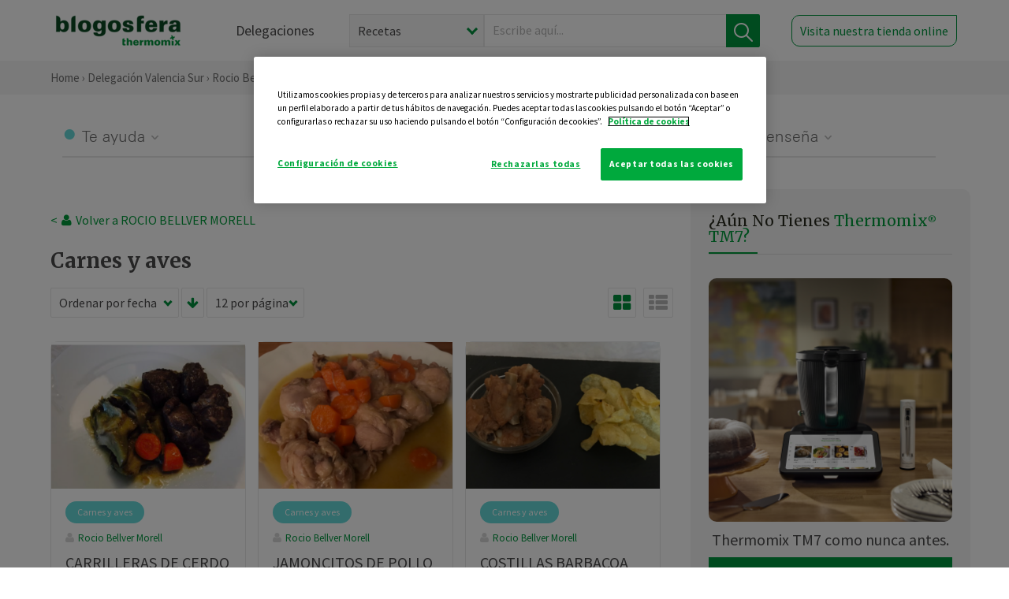

--- FILE ---
content_type: text/html; charset=UTF-8
request_url: https://thermomix-alzira.es/rocio-bellver-morell/carnes-y-aves/
body_size: 11991
content:
<!DOCTYPE html><html lang="es" xmlns="http://www.w3.org/1999/xhtml"><head> <script type="application/ld+json"> { "@context": "http://schema.org", "@type": "Organization", "name": "Blogosfera Thermomix", "url": "https://blogosferathermomix.es/", "logo": "https://blogosferathermomix.es/images/frontend/corporative/logo.png" } </script><script type="text/javascript" src="https://cdn.cookielaw.org/consent/1c076b4b-67b6-4019-9ce6-88b877590cd4/OtAutoBlock.js" ></script><script src="https://cdn.cookielaw.org/scripttemplates/otSDKStub.js" data-document-language="true" type="text/javascript" charset="UTF-8" data-domain-script="1c076b4b-67b6-4019-9ce6-88b877590cd4" ></script><script type="text/javascript">function OptanonWrapper() { }</script><script>(function(w,d,s,l,i){w[l]=w[l]||[];w[l].push({'gtm.start':new Date().getTime(),event:'gtm.js'});var f=d.getElementsByTagName(s)[0],j=d.createElement(s),dl=l!='dataLayer'?'&l='+l:'';j.async=true;j.src='//www.googletagmanager.com/gtm.js?id='+i+dl;f.parentNode.insertBefore(j,f);})(window,document,'script','dataLayer','GTM-WWJ4WMK');</script><meta charset="utf-8"><meta http-equiv="X-UA-Compatible" content="IE=edge"><meta name="viewport" content="width=device-width, initial-scale=1, user-scalable=no" /><title>Carnes y aves - Blog de ROCIO BELLVER MORELL de Thermomix&reg; Valencia Sur</title><meta name="description" content="Conoce de la mano de Blogosfera Thermomix&reg; y de ROCIO BELLVER MORELL las mejores recetas de Carnes y aves para hacer con tu Thermomix&reg; de manera fácil, cómoda y sencilla."/><meta property="og:type" content="website"/><meta property="og:site_name" content="Thermomix&reg; Valencia Sur"/><meta property="og:url" content="https://thermomix-alzira.es/rocio-bellver-morell/carnes-y-aves/"/><meta property="og:title" content="Carnes y aves - Blog de ROCIO BELLVER MORELL de Thermomix&reg; Valencia Sur"/><meta property="og:description" content="Conoce de la mano de Blogosfera Thermomix&reg; y de ROCIO BELLVER MORELL las mejores recetas de Carnes y aves para hacer con tu Thermomix&reg; de manera fácil, cómoda y sencilla."/><meta name="twitter:card" content="summary"/><meta name="twitter:site" content="@ThermomixESP"/><meta name="twitter:title" content="Carnes y aves - Blog de ROCIO BELLVER MORELL de Thermomix&reg; Valencia Sur"/><meta name="twitter:description" content="Conoce de la mano de Blogosfera Thermomix&reg; y de ROCIO BELLVER MORELL las mejores recetas de Carnes y aves para hacer con tu Thermomix&reg; de manera fácil, cómoda y sencilla."/><meta name="twitter:url" content="https://thermomix-alzira.es/rocio-bellver-morell/carnes-y-aves/"/><meta itemprop="name" content="Carnes y aves de ROCIO BELLVER MORELL"><meta itemprop="description" content="Conoce de la mano de Blogosfera Thermomix&reg; y de ROCIO BELLVER MORELL las mejores recetas de Carnes y aves para hacer con tu Thermomix&reg; de manera fácil, cómoda y sencilla."><meta property="og:locale" content="es_ES"/><link rel="canonical" href="https://thermomix-alzira.es/rocio-bellver-morell/carnes-y-aves/"/><meta property="og:image" content="http://blogosferathermomix.betaroiup.com/images/frontend/corporative/logo.png"/><meta name="twitter:image" content="http://blogosferathermomix.betaroiup.com/images/frontend/corporative/logo.png"/><!--[if lt IE 9]><script src="https://oss.maxcdn.com/libs/html5shiv/3.7.0/html5shiv.js"></script><script src="https://oss.maxcdn.com/libs/respond.js/1.4.2/respond.min.js"></script><![endif]--><meta name="csrf-token" content="3R1ADzhj7khMF85BwHhFflJCTkY2DZ3hScjcT8E7"><link rel="shortcut icon" href="https://thermomix-alzira.es/images/frontend/favicon.ico" /><link rel="icon" href="https://thermomix-alzira.es/images/frontend/favicon.ico" /><script> window.Laravel = {"csrfToken":"3R1ADzhj7khMF85BwHhFflJCTkY2DZ3hScjcT8E7"} </script> <link href="https://thermomix-alzira.es/css/frontend/plugins/jquery/jquery-ui.min.css?version=1.3.0" rel="stylesheet" /> <link href="https://thermomix-alzira.es/css/frontend/plugins/bootstrap/bootstrap.css?version=1.3.0" rel="stylesheet" /> <link href="https://thermomix-alzira.es/css/frontend/plugins/owl-carousel/css/owl.carousel.min.css?version=1.3.0" rel="stylesheet" /> <link href="https://thermomix-alzira.es/css/frontend/plugins/owl-carousel/css/owl.theme.default.min.css?version=1.3.0" rel="stylesheet" /> <link href="https://thermomix-alzira.es/css/frontend/corporative/../font-awesome/css/font-awesome.min.css?version=1.3.0" rel="stylesheet" /> <link href="https://thermomix-alzira.es/css/frontend/corporative/animate.min.css?version=1.3.0" rel="stylesheet" /> <link href="https://thermomix-alzira.es/css/frontend/corporative/icomoon.css?version=1.3.0" rel="stylesheet" /> <link href="https://thermomix-alzira.es/css/frontend/corporative/styles.css?version=1.3.0" rel="stylesheet" /> <script> var app = [];var lang = "js_interface";var secure_url = "\/\/blogosferathermomix.es";var constant_base_url = "\/\/blogosferathermomix.es\/";var base_url = "https:\/\/thermomix-alzira.es";var locale = "es";var is_mobile = false; </script> <!--[if lt IE 9]> <script src="https://oss.maxcdn.com/libs/html5shiv/3.7.0/html5shiv.js"></script> <script src="https://oss.maxcdn.com/libs/respond.js/1.4.2/respond.min.js"></script> <![endif]--> <script>window.onPreSubmitForm = function (callback, formId) {window.onSubmitRecaptcha = function (token) {var responseRecaptcha = $('.g-recaptcha-response').val(token);$("#"+formId).append(responseRecaptcha);callback(formId);grecaptcha.reset();};grecaptcha.execute();};</script><script src="https://www.google.com/recaptcha/api.js" async defer></script> </head><body id="page-top"><div id="container_loading" style="visibility: hidden; opacity : 0;"><div id="spinner"></div></div><noscript><iframe src="//www.googletagmanager.com/ns.html?id=GTM-WWJ4WMK"height="0" width="0" style="display:none;visibility:hidden"></iframe></noscript> <nav id="mainNav" class="navbar navbar-default navbar-custom navbar-fixed-top desktop-view"> <div class="container-fluid container-resolution header-container-align"> <div class="navbar-header page-scroll"> <a class="navbar-brand page-scroll" href="https://blogosferathermomix.es/"> <img src="https://cdn.blogsthermomix.es/images/frontend/corporative/logo.png" alt="Blogosfera Thermomix®"> </a> </div> <div class="collapse navbar-collapse main-nav-list" id="bs-navbar-collapse-1"> <ul class="nav navbar-nav navbar-right"> <li> <a class="page-scroll EventTraker link-delegaciones" data-category="Menu|Superior|Delegaciones | https://thermomix-alzira.es/rocio-bellver-morell/carnes-y-aves" data-action="Click" data-label="GoTo | https://blogosferathermomix.es/delegaciones-thermomix/" href="https://blogosferathermomix.es/delegaciones-thermomix/">Delegaciones</a> </li> <li id="globalSearchDesktop"> <div> <form action="https://thermomix-alzira.es/search" id="search-box" method="post"> <div class="form-search" style="display: flex; width: 100%"> <div class="content-select"> <select name="filter_search" id="filter_search"> <option value="post" >Recetas</option> <option value="advisor" >Agentes Comerciales</option> <option value="area" >Delegaciones</option> <option value="new" >Noticias</option> </select> <i></i> </div> <div class="content-input"> <input type="text" value="" name="term" id="term" placeholder="Escribe aquí... " class="input-text" required> <button style="background-color: #00913d" class="button-search EventTraker" data-category="Buscador | https://thermomix-alzira.es/rocio-bellver-morell/carnes-y-aves" data-action="Click" data-label="Submit" type="submit"> <span class=" EventTraker" data-category="Buscador | https://thermomix-alzira.es/rocio-bellver-morell/carnes-y-aves" data-action="Click" data-label="Submit"> <img id="search-global-icon" src="https://cdn.blogsthermomix.es/images/frontend/corporative/search-icon.png" alt="Busca receta, agente o delegación" class=" EventTraker" data-category="Buscador | https://thermomix-alzira.es/rocio-bellver-morell/carnes-y-aves" data-action="Click" data-label="Submit"> </span> <span id="search_global_spinner"></span> </button> </div> <input type="hidden" name="_token" id="_token" value="3R1ADzhj7khMF85BwHhFflJCTkY2DZ3hScjcT8E7"> </div> </form></div> </li> <li class="buy-now-button"> <a class="page-scroll btn-secondary EventTraker btn-visit-store" data-category="Menu|Superior|Visitar | https://thermomix-alzira.es/rocio-bellver-morell/carnes-y-aves" data-action="Click" data-label="GoTo | https://vorwerk.com/es/es/productos/tienda-online?advisorID=ET00080655" href="https://vorwerk.com/es/es/productos/tienda-online?advisorID=ET00080655" target="_blank">Visita nuestra tienda online</a> </li> </ul> </div> </div> </nav> <nav class="navbar responsive-view"> <div class="main-menu-responsive"> <a class="delegations-button" href="https://blogosferathermomix.es/delegaciones-thermomix/"><img src="https://cdn.blogsthermomix.es/images/frontend/corporative/ico-delegacion-movil.svg" alt="icon-delegation-mobile" class="ico-delegacion"></a> <a class="navbar-brand page-scroll" href="https://blogosferathermomix.es/"><img src="https://cdn.blogsthermomix.es/images/frontend/corporative/logo.png" alt="Blogosfera Thermomix®" class="logo-movil"></a> <div class="open-tool-search"><img src="https://cdn.blogsthermomix.es/images/frontend/corporative/ico-lupa-movil.svg" alt="icon-lupa-mobile" class="ico-search active"> <img src="https://cdn.blogsthermomix.es/images/frontend/corporative/close-search.svg" alt="icon-close-search" class="fa fa-times"></div> </div> <div class="list-items-responsive"> <div> <form action="https://thermomix-alzira.es/search" id="search-box" method="post"> <div class="form-search" style="display: flex; width: 100%"> <div class="content-select"> <select name="filter_search" id="filter_search"> <option value="post" >Recetas</option> <option value="advisor" >Agentes Comerciales</option> <option value="area" >Delegaciones</option> <option value="new" >Noticias</option> </select> <i></i> </div> <div class="content-input"> <input type="text" value="" name="term" id="term" placeholder="Escribe aquí... " class="input-text" required> <button style="background-color: #00913d" class="button-search EventTraker" data-category="Buscador | https://thermomix-alzira.es/rocio-bellver-morell/carnes-y-aves" data-action="Click" data-label="Submit" type="submit"> <span class=" EventTraker" data-category="Buscador | https://thermomix-alzira.es/rocio-bellver-morell/carnes-y-aves" data-action="Click" data-label="Submit"> <img id="search-global-icon" src="https://cdn.blogsthermomix.es/images/frontend/corporative/search-icon.png" alt="Busca receta, agente o delegación" class=" EventTraker" data-category="Buscador | https://thermomix-alzira.es/rocio-bellver-morell/carnes-y-aves" data-action="Click" data-label="Submit"> </span> <span id="search_global_spinner"></span> </button> </div> <input type="hidden" name="_token" id="_token" value="3R1ADzhj7khMF85BwHhFflJCTkY2DZ3hScjcT8E7"> </div> </form></div> </div> </nav> <div class="header-print"> <div class="row"> <div class="col-12"> <img src="https://cdn.blogsthermomix.es/images/frontend/corporative/logo.png" alt="logo"> </div> </div> </div> <section class="main-content content-post home-delegado"> <div class="main-breadcrumb"> <div class="container-fluid container-resolution"> <h3> <a href="https://blogosferathermomix.es/" class="EventTraker" data-category="Breadcrumb | https://thermomix-alzira.es/rocio-bellver-morell/carnes-y-aves" data-action="Click" data-label="GoTo | https://blogosferathermomix.es/">Home</a> &rsaquo; <a href="https://thermomix-alzira.es" class="EventTraker" data-category="Breadcrumb | https://thermomix-alzira.es/rocio-bellver-morell/carnes-y-aves" data-action="Click" data-label="GoTo | https://thermomix-alzira.es">Delegación Valencia Sur</a> &rsaquo; <a href="https://thermomix-alzira.es/rocio-bellver-morell" class="EventTraker" data-category="Breadcrumb | https://thermomix-alzira.es/rocio-bellver-morell/carnes-y-aves" data-action="Click" data-label="GoTo | https://thermomix-alzira.es/rocio-bellver-morell">Rocio Bellver Morell</a> &rsaquo; Carnes y aves </h3> </div></div> <div class="container-fluid container-resolution"> <div class="row"> <div class="col-12 col-lg-12 col-menu-categorias"> <div class="categorias-blog-new"> <div class="col-categorias"> <div class="cat-title" id="cat-22">Te ayuda</div> <ul class="sub-categorias" id="subcat-22"> <li> <a href="https://thermomix-alzira.es/rocio-bellver-morell/legumbres-y-platos-de-cuchara/">Legumbres y platos de cuchara</a></li> <li> <a href="https://thermomix-alzira.es/rocio-bellver-morell/pastas-y-arroces/">Pastas y arroces</a></li> <li> <a href="https://thermomix-alzira.es/rocio-bellver-morell/carnes-y-aves/">Carnes y aves</a></li> <li> <a href="https://thermomix-alzira.es/rocio-bellver-morell/pescados-y-mariscos/">Pescados y mariscos</a></li> </ul> </div> <div class="col-categorias"> <div class="cat-title" id="cat-23">Te cuida</div> <ul class="sub-categorias" id="subcat-23"> <li> <a href="https://thermomix-alzira.es/rocio-bellver-morell/verduras-hortalizas-ensaladas/">Verduras, hortalizas y ensaladas</a></li> <li> <a href="https://thermomix-alzira.es/rocio-bellver-morell/sopas-y-cremas/">Sopas y cremas</a></li> <li> <a href="https://thermomix-alzira.es/rocio-bellver-morell/dietas-especiales/">Dietas especiales</a></li> <li> <a href="https://thermomix-alzira.es/rocio-bellver-morell/coccion-varoma/">Cocción en varoma</a></li> </ul> </div> <div class="col-categorias"> <div class="cat-title" id="cat-24">Te inspira</div> <ul class="sub-categorias" id="subcat-24"> <li> <a href="https://thermomix-alzira.es/rocio-bellver-morell/postres-y-dulces/">Postres y dulces</a></li> <li> <a href="https://thermomix-alzira.es/rocio-bellver-morell/masas-panes-reposteria/">Masas, panes y repostería</a></li> <li> <a href="https://thermomix-alzira.es/rocio-bellver-morell/aperitivos-entrantes-tapas/">Aperitivos, entrantes y tapas</a></li> <li> <a href="https://thermomix-alzira.es/rocio-bellver-morell/bebidas/">Bebidas</a></li> <li> <a href="https://thermomix-alzira.es/rocio-bellver-morell/navidad/">Navidad</a></li> </ul> </div> <div class="col-categorias"> <div class="cat-title" id="cat-25">Te enseña</div> <ul class="sub-categorias" id="subcat-25"> <li> <a href="https://thermomix-alzira.es/rocio-bellver-morell/trucos-thermomix/">Trucos</a></li> <li> <a href="https://thermomix-alzira.es/rocio-bellver-morell/tecnicas-basicas/">Técnicas básicas</a></li> <li> <a href="https://thermomix-alzira.es/rocio-bellver-morell/confiteria-y-conservas/">Confitería y conservas</a></li> <li> <a href="https://thermomix-alzira.es/rocio-bellver-morell/alimentacion-infantil/">Alimentación infantil</a></li> </ul> </div> </div> </div> </div> <div class="row container-delegacion no-menu-categories"> <div class="col-lg-8 col-md-8 col-sm-12 col-xs-12 wrapper-content"> <div style="margin-top: 20px"> <div class="main-breadcrumb-new"> <a href="https://thermomix-alzira.es/rocio-bellver-morell" class="link-goback EventTraker" >< <i class="fa fa-user" aria-hidden="true"></i> Volver a ROCIO BELLVER MORELL</a> </div> </div> <h1 class="title-category">Carnes y aves</h1> <section class="posts-filters"> <form id="filtersPostsList" method="post"> <div class="form-group box-select"> <div class="content-select-filter"> <select name="sort_by" id="sort_by"> <option value="pub_date" selected>Ordenar por fecha</option> <option value="title" >Ordenar por nombre</option> <option value="likes_count" >Ordenar por likes</option> </select> <i></i> </div> <button type="button" id="btn_sort" value="desc" class="btn-sort"> <i class="fa fa-arrow-down" aria-hidden="true"></i> </button> <div class="content-select-filter"> <select name="show_quantity" id="show_quantity"> <option value="12" selected>12 por página</option> <option value="24" >24 por página</option> <option value="48" >48 por página</option> </select> <i></i> </div> </div> <div class="form-group box-btn-vista"> <button type="button" id="btn_full" class="active-view-format full-view"> <i class="fa fa-square" aria-hidden="true"></i> </button> <button type="button" id="btn_grid" class="active-view-format grid-view" value="grid"> <i class="fa fa-th-large" aria-hidden="true"></i> </button> <button type="button" id="btn_list" class=" list-view" value="list"> <i class="fa fa-th-list" aria-hidden="true"></i> </button> </div> <input type="hidden" name="_token" id="_token" value="3R1ADzhj7khMF85BwHhFflJCTkY2DZ3hScjcT8E7"> <input type="hidden" value="desc" name="value_sort" id="value_sort"> <input type="hidden" value="grid" name="value_view_format" id="value_view_format"> <input type="hidden" value="5155" name="filters_blog_id" id="filters_blog_id"> <input type="hidden" value="" name="value_search_global" id="value_search_global"> </form></section> <div id="posts-list"> <section class="new-posts-list"> <div class="carrusel-item grid"> <div class="img-container"> <a class="a-zoom EventTraker" data-category="RecetaDestacada | https://thermomix-alzira.es/rocio-bellver-morell/carnes-y-aves" data-action="Click" data-label="GoTo | https://thermomix-alzira.es/rocio-bellver-morell/carnes-y-aves/carrilleras-de-cerdo-estofadas-con-alcachofas/" href="https://thermomix-alzira.es/rocio-bellver-morell/carnes-y-aves/carrilleras-de-cerdo-estofadas-con-alcachofas/"> <img class="img-responsive EventTraker" data-category="RecetaDestacada | https://thermomix-alzira.es/rocio-bellver-morell/carnes-y-aves" data-action="Click" data-label="GoTo | https://thermomix-alzira.es/rocio-bellver-morell/carnes-y-aves/carrilleras-de-cerdo-estofadas-con-alcachofas/" src="https://cdn.blogsthermomix.es/media/Galleries/list/522d99f6daf758aead615f63350b2abf.jpeg" alt="CARRILLERAS DE CERDO ESTOFADAS CON ALCACHOFAS"></a> </div> <div class="contenido"> <div class="categorias" style="display: flex"> <div class="categoria carnes-y-aves" style="background-color:#67d9d9"> <a href="https://thermomix-alzira.es/rocio-bellver-morell/carnes-y-aves/">Carnes y aves</a> </div> </div> <p><a href="https://thermomix-alzira.es/rocio-bellver-morell/" class="link-author">Rocio Bellver Morell</a></p> <h3 class="title"> <a class="EventTraker" data-category="RecetaDestacada | https://thermomix-alzira.es/rocio-bellver-morell/carnes-y-aves" data-action="Click" data-label="GoTo | https://thermomix-alzira.es/rocio-bellver-morell/carnes-y-aves/carrilleras-de-cerdo-estofadas-con-alcachofas/" href="https://thermomix-alzira.es/rocio-bellver-morell/carnes-y-aves/carrilleras-de-cerdo-estofadas-con-alcachofas/">CARRILLERAS DE CERDO ESTOFADAS CON ALCACHOFAS</a> </h3> <div class="actions"> <div class="area"><i class="fa fa-map-marker" aria-hidden="true"></i> Valencia Sur </div> <button class="like-review " > <span class="likes" id="num_likes"> 5 </span> <input type="hidden" class="post_id" value="eyJpdiI6IjhBU25STUhhUDRxXC9lXC9LTnNyUUJzZz09IiwidmFsdWUiOiJ0dXRXcUJUT0ozOEdYWkpmNGM5QkRBPT0iLCJtYWMiOiI0MmRlYTMyNjg1ZjkyMDQ5YjcyYzU2MjI3NjBlOTIxNzgzYmI3Y2MwZjk5MjcyNjdiMTZlN2YyMzRjZjFiMjBmIn0="> <input type="hidden" class="advisor_id" value="eyJpdiI6InZKcFBoQ0JFanZsNFpUemR4bFdiQXc9PSIsInZhbHVlIjoidGVWTmljVXhXcTZBM1VYMlB3VERwUT09IiwibWFjIjoiYTM0YTQ3NDQxMDdkNTkzNWVkYTZjODA3M2E5OTRlZjJjYWJmZjJiOTM2MWMyNjNjNDgzMzU2ODI0ZDU3MGU0ZCJ9"> </button> </div> </div> </div> <div class="carrusel-item grid"> <div class="img-container"> <a class="a-zoom EventTraker" data-category="RecetaDestacada | https://thermomix-alzira.es/rocio-bellver-morell/carnes-y-aves" data-action="Click" data-label="GoTo | https://thermomix-alzira.es/rocio-bellver-morell/carnes-y-aves/jamoncitos-de-pollo-al-vino-blanco/" href="https://thermomix-alzira.es/rocio-bellver-morell/carnes-y-aves/jamoncitos-de-pollo-al-vino-blanco/"> <img class="img-responsive EventTraker" data-category="RecetaDestacada | https://thermomix-alzira.es/rocio-bellver-morell/carnes-y-aves" data-action="Click" data-label="GoTo | https://thermomix-alzira.es/rocio-bellver-morell/carnes-y-aves/jamoncitos-de-pollo-al-vino-blanco/" src="https://cdn.blogsthermomix.es/media/Posts/list/f7c0bb8c1b286c0fc9f625a9cb276dea.PNG" alt="JAMONCITOS DE POLLO AL VINO BLANCO"></a> </div> <div class="contenido"> <div class="categorias" style="display: flex"> <div class="categoria carnes-y-aves" style="background-color:#67d9d9"> <a href="https://thermomix-alzira.es/rocio-bellver-morell/carnes-y-aves/">Carnes y aves</a> </div> </div> <p><a href="https://thermomix-alzira.es/rocio-bellver-morell/" class="link-author">Rocio Bellver Morell</a></p> <h3 class="title"> <a class="EventTraker" data-category="RecetaDestacada | https://thermomix-alzira.es/rocio-bellver-morell/carnes-y-aves" data-action="Click" data-label="GoTo | https://thermomix-alzira.es/rocio-bellver-morell/carnes-y-aves/jamoncitos-de-pollo-al-vino-blanco/" href="https://thermomix-alzira.es/rocio-bellver-morell/carnes-y-aves/jamoncitos-de-pollo-al-vino-blanco/">JAMONCITOS DE POLLO AL VINO BLANCO</a> </h3> <div class="actions"> <div class="area"><i class="fa fa-map-marker" aria-hidden="true"></i> Valencia Sur </div> <button class="like-review " > <span class="likes" id="num_likes"> 32 </span> <input type="hidden" class="post_id" value="eyJpdiI6InhmbFQ0VzZwQmRDWnlTUlJYajRIaXc9PSIsInZhbHVlIjoiNWdocGpJaUZvb1U4a2RlTW1yOVRSUT09IiwibWFjIjoiYmM1NzFkYjQyZDcyZjBkNWRlMDQ4YmE5YWM5NjU5MGQwMDMyMjYyN2M2MTU1NzZmMzFjZWVlOWJlZGVhNzBmOSJ9"> <input type="hidden" class="advisor_id" value="eyJpdiI6ImU4WXlxOFhWeVpUU2dVeThkYUp5d3c9PSIsInZhbHVlIjoiclVMaDAzQXBlSFRjemk1NHF3MEh2dz09IiwibWFjIjoiNDAxMTFhNTgzMjg5NWZlNjI3YjcxMzUxYzg2MzRhMmE4YjRlY2E5MjhhMWI2NzM4NmZkNTgxMWUxY2FhNzAwNSJ9"> </button> </div> </div> </div> <div class="carrusel-item grid"> <div class="img-container"> <a class="a-zoom EventTraker" data-category="RecetaDestacada | https://thermomix-alzira.es/rocio-bellver-morell/carnes-y-aves" data-action="Click" data-label="GoTo | https://thermomix-alzira.es/rocio-bellver-morell/carnes-y-aves/costillas-barbacoa/" href="https://thermomix-alzira.es/rocio-bellver-morell/carnes-y-aves/costillas-barbacoa/"> <img class="img-responsive EventTraker" data-category="RecetaDestacada | https://thermomix-alzira.es/rocio-bellver-morell/carnes-y-aves" data-action="Click" data-label="GoTo | https://thermomix-alzira.es/rocio-bellver-morell/carnes-y-aves/costillas-barbacoa/" src="https://cdn.blogsthermomix.es/media/Posts/list/880a0dae8d800e054d2a694f1081b9e7.PNG" alt="COSTILLAS BARBACOA"></a> </div> <div class="contenido"> <div class="categorias" style="display: flex"> <div class="categoria carnes-y-aves" style="background-color:#67d9d9"> <a href="https://thermomix-alzira.es/rocio-bellver-morell/carnes-y-aves/">Carnes y aves</a> </div> </div> <p><a href="https://thermomix-alzira.es/rocio-bellver-morell/" class="link-author">Rocio Bellver Morell</a></p> <h3 class="title"> <a class="EventTraker" data-category="RecetaDestacada | https://thermomix-alzira.es/rocio-bellver-morell/carnes-y-aves" data-action="Click" data-label="GoTo | https://thermomix-alzira.es/rocio-bellver-morell/carnes-y-aves/costillas-barbacoa/" href="https://thermomix-alzira.es/rocio-bellver-morell/carnes-y-aves/costillas-barbacoa/">COSTILLAS BARBACOA</a> </h3> <div class="actions"> <div class="area"><i class="fa fa-map-marker" aria-hidden="true"></i> Valencia Sur </div> <button class="like-review " > <span class="likes" id="num_likes"> 10 </span> <input type="hidden" class="post_id" value="eyJpdiI6InpvTW55TXlvM1gzWFhidWNGcTlVK1E9PSIsInZhbHVlIjoiUTJMa1pidVlkdU9EXC84SWdOSGc2M2c9PSIsIm1hYyI6IjdiOGI2MjQ4NGIzNzQ0ZWVlNjdhNTQxNjI1ZTVjMjg5MGEyMzIwZWU3YmIwMDg5M2I1ODdhNDVhOWQ1YTk3MGMifQ=="> <input type="hidden" class="advisor_id" value="eyJpdiI6InFkRmNXZ2VBMkZqU0luQnV0c1JYVWc9PSIsInZhbHVlIjoieTdkamdYZkNGNUVpZGljcGJ3M0U1Zz09IiwibWFjIjoiOTUyZTlkZDVhNTIyNTlmMDg0Mzg5MDU4ZjI1MzNmMjI4NDM4NzUxYmZjYzYzNDk5MDhmOTM2MjU3MGQyMDI2NiJ9"> </button> </div> </div> </div> </section><div id="ImportRecipeCookidoo" class="modal-cookidoo" role="dialog" hidden> <div class="content"> <button type="button" class="close"><img src="https://cdn.blogsthermomix.es/images/frontend/corporative/close-search.svg" alt="icon-close" /></button> <div class="content-box"> <h4>EXPORTAR LA RECETA A TU COOKIDOO®</h4> <p>Si te gusta la receta y la quieres en tu Thermomix® expórtala a Cookidoo® siguiendo estos pasos:</p> <ol> <li> <p><b>1.</b> Pulsa en el botón para copiar la URL de la receta:</p> </li> <li id="copy_link"> <button id="btn_copy_link" type="button" onclick="copyLinkRecipeList()" data-action="copy_url_btn"> <img src="https://cdn.blogsthermomix.es/images/frontend/corporative/link.svg" alt="icon-link" /> Copia aquí URL </button> </li> <li> <p><b>2.</b> Pulsa en "Exportar receta" para ir a la página de Cookidoo®, y después pincha en el botón "+" e "importar" para pegar la URL.</p> <a class="btn-import" href="https://cookidoo.es/created-recipes/es-ES" target="_blank" data-action="export_recipe_btn">Exportar receta</a> </li> </ol> </div> </div></div> </div> </div> <aside class="aside col-lg-4 col-md-4 col-sm-12 col-xs-12"> <div class="aside-wrapper-content"> <script type="text/javascript"> var currentMeetingLink; var intervalJQ = setInterval(function(){ if(typeof jQuery !== 'undefined' && jQuery !== null){ clearInterval(intervalJQ); initModal(jQuery); } }, 300); function initModal($){ $('#ModalRegistrant').on('show.bs.modal', function (e) { var id = currentMeetingLink.attr('data-id'); var logo = currentMeetingLink.attr('data-logo'); id = id.split('-'); $('#registrantForm').find('#meetingId').val(id[0]); $('#registrantForm').find('#occurrenceId').val(id[1]); if(logo != ''){ $('#registrantForm').parents(".modal-content:first").find('.logo-patrocinador-form:first').show(); $('#registrantForm').parents(".modal-content:first").find('.logo-patrocinador-form:first').attr("src", logo); }else{ $('#registrantForm').parents(".modal-content:first").find('.logo-patrocinador-form:first').hide(); } }); $('#ModalRegistrant').on('hidden.bs.modal', function (e) { $('#success-response').hide(); $('#error-response').hide(); $('#registrantForm').find('#meetingId').val(''); $('#registrantForm').find('#occurrenceId').val(''); $('#registrantForm').parents(".modal-content:first").find('.logo-patrocinador-form:first').attr("src", ''); }); $('.registrant-request').on('click', function(){ currentMeetingLink = $(this); $('#ModalRegistrant').modal('show'); }); var validator = $('#registrantForm').validate({ ignore : "", debug : false, errorElement : 'span', errorClass : 'text-danger', submitHandler : function(){ var responseElement = $('#registrantForm').find("[id^='g-recaptcha-response']"); var responseElementId = responseElement.attr('id'); var idArr = responseElementId.split('-'); var grecaptchaId = 0; if(idArr.length == 4){ var grecaptchaId = idArr[idArr.length - 1]; } var response = responseElement.val(); if(response.length == 0){ $('#captcha-message').show(); }else{ $('#captcha-message').hide(); $("#save_registrant").attr('disabled', 'disabled'); $.ajax( { url: $('#registrantForm').attr('action'), dataType : 'json', method : 'POST', data: $('#registrantForm').formSerialize(), success : function(data){ if(data.status == 'ok'){ $('#registrantForm').find('input[type=text]').val(''); $('#registrantForm').find('input[type=email]').val(''); $('#registrantForm').find('input[type=number]').val(''); $('#registrantForm').find('select[id=is_customer]').val('not'); $('#registrantForm').find('select[id=is_invited]').val('not'); $('#registrantForm').find('input[type=checkbox]').prop('checked', false); $('#success-response').html(data.message); $('#success-response').show(); $('#error-response').hide(); }else{ $('#success-response').hide(); $('#error-response').html(data.message); $('#error-response').show(); } $("#save_registrant").removeAttr("disabled"); grecaptcha.reset(grecaptchaId); } } ); } } }); $("#save_registrant").on('click', function(){ $('#registrantForm').submit(); }); $("#is_invited").on('change', function(){ if ($("#is_invited").val() === 'yes'){ $('#inviting_agent_name').removeClass('hide'); $('#inviting_agent_name').attr('required', true); }else{ $('#inviting_agent_name').addClass('hide'); $('#inviting_agent_name').removeAttr('required'); } }); } </script> <div class="box-demostracion"> <h3 style="font-size: 19px">¿Aún no tienes <span>Thermomix<sup style="font-size: 10px">®</sup> TM7?</span></h3> <div class="border-green"></div> <br> <div class="img-holder"> <img src="https://cdn.blogsthermomix.es/dynamic_content/images/buy_banner/02edf4502cc994460b684378c5254c34.png" class="img-promo-sidebar" alt=""> </div> <p>Thermomix TM7 como nunca antes.</p> <a data-category="Promotions/Editions|Sidebar|Comprar | https://thermomix-alzira.es/rocio-bellver-morell/carnes-y-aves" data-action="Click" data-label="GoTo | https://www.vorwerk.com/es/es/productos/thermomix/thermomix-tm7?advisorID=ET00080655" href="https://www.vorwerk.com/es/es/productos/thermomix/thermomix-tm7?advisorID=ET00080655">Comprar</a> </div> <div class="users-info talleres-destacados"> <h3>Productos <span>destacados</span></h3> <div class="border-green"></div> <div class="productos-grid"> <div class="item"> <div class="img-destacado"> <img src="https://cdn.blogsthermomix.es/dynamic_content/images/featured_products/c23bd9f23d51024d98ad24a2ad87a5c9.png" alt="Accesorio cubrecuchillas y pelador"> </div> <div class="grid-content"> <div class="tag-vacio"></div> <h4><a href="https://www.vorwerk.com/es/es/s/shop/thermomix-cubrecuchillas-pelador?utm_source=blogosfera&amp;utm_medium=banner&amp;utm_campaign=productosblogosfera" target="_blank">Accesorio cubrecuchillas y pelador</a></h4> <a href="https://www.vorwerk.com/es/es/s/shop/thermomix-cubrecuchillas-pelador?utm_source=blogosfera&amp;utm_medium=banner&amp;utm_campaign=productosblogosfera" target="_blank" class="btn-tienda">Ir a la tienda</a> </div> </div> <div class="item"> <div class="img-destacado"> <img src="https://cdn.blogsthermomix.es/dynamic_content/images/featured_products/4207da8f88eb09c9043513f374bf73cf.png" alt="Thermomix ® Sensor"> </div> <div class="grid-content"> <div class="tag-vacio"></div> <h4><a href="https://www.vorwerk.com/es/es/shop/thermomix-sensor-1" target="_blank">Thermomix ® Sensor</a></h4> <a href="https://www.vorwerk.com/es/es/shop/thermomix-sensor-1" target="_blank" class="btn-tienda">Ir a la tienda</a> </div> </div> <div class="item"> <div class="img-destacado"> <img src="https://cdn.blogsthermomix.es/dynamic_content/images/featured_products/d66ad0da797d96eea7ed4949f784ed4d.png" alt="Bandeja de aluminio para pizzas 30cm"> </div> <div class="grid-content"> <div class="tag-vacio"></div> <h4><a href="https://www.vorwerk.com/es/es/shop/bandeja-de-aluminio-pizzas-30-cm" target="_blank">Bandeja de aluminio para pizzas 30cm</a></h4> <a href="https://www.vorwerk.com/es/es/shop/bandeja-de-aluminio-pizzas-30-cm" target="_blank" class="btn-tienda">Ir a la tienda</a> </div> </div> <div class="item"> <div class="img-destacado"> <img src="https://cdn.blogsthermomix.es/dynamic_content/images/featured_products/f113dec8debb6e3c77a35d22504a366f.png" alt="Varoma® Casserole"> </div> <div class="grid-content"> <div class="tag-vacio"></div> <h4><a href="https://www.vorwerk.com/es/es/shop/varoma-casserole" target="_blank">Varoma® Casserole</a></h4> <a href="https://www.vorwerk.com/es/es/shop/varoma-casserole" target="_blank" class="btn-tienda">Ir a la tienda</a> </div> </div> </div> <div class="claim-productos-destacados"> <h5><a href="https://www.vorwerk.com/es/es/s/shop/productos/thermomix/c/thermomix?utm_source=Blogosfera&utm_medium=banner&utm_campaign=productosblogosfera" target="_blank">Visita nuestra tienda online <img src="https://cdn.blogsthermomix.es/images/frontend/corporative/logo-vorwerk.png" alt="logo-vorwerk"></a> </h5> </div> </div> <div class="aside-map sep"> <h3>delegación <span>Valencia Sur</span></h3> <div class="border-green"></div> <div class="col-lg-12 address-map"> <div class="col-lg-1 col-xs-1 no-padding"> <i class="fa fa-phone"></i> </div> <div class="col-lg-11 col-xs-11 "> <p> Av.Maestro Rodrigo, 4</p> <p class="phone"> 963 319 257 </p> </div> </div> <div id="gmap" data-address="Av.Maestro Rodrigo, 4" data-lat="39.47706070000166" data-long="-0.3969682018428225" style="position: relative; overflow: hidden;"> <iframe width="100%" height="300" src="" frameborder="0" scrolling="no" marginheight="0" marginwidth="0" style="margin-top:0;"></iframe> </div></div> </div> </aside> </div> </div> <div class="icon-whatsapp"> <a data-toggle="modal" data-target="#ModalWhatsappMeForm"> <i class="fa fa-whatsapp"></i> </a> </div> </section> <div id="ModalWhatsappMeForm" class="modal fade modal-action" role="dialog"> <div class="modal-dialog modal-lg"> <div class="modal-content "> <div class="modal-header " style="border: none;"> <button type="button" class="close" data-dismiss="modal">&times;</button> </div> <div class="modal-body "> <div class="modal-container"> <div class="row"> <div class="col-md-6 col-12 col-img col-img-agente"> <img src="https://thermomix-alzira.es/images/frontend/corporative/bg-modal-agente.jpg" alt="" class="img-responsive" /> </div> <div class="col-md-6 col-12 col-txt"> <h3>¿Quieres hablar con <span>Rocio Bellver Morell</span> por Whatsapp?</h3> <p>Indica tu nombre y teléfono y podrás escribirme directamente</p> <div class="box-form" style="margin-left: 15px;"><form data-pre-submit="onPreSubmitForm" class="user-ask" name="whatsappMeForm" id="whatsappMeForm" action="https://thermomix-alzira.es/api/advisor-contact" method="post" novalidate data-validation="validate" role="form"><div class="row control-group col-lg-12 col-sm-6"><div class="form-group "><input type="text" class="form-control " placeholder="Nombre" id="name" name="name" validation="required:true" value=""> </div> </div><div class="row control-group col-lg-12 col-sm-6"><div class="form-group "><input type="text" class="form-control " placeholder="Teléfono *" id="phone" name="phone" validation="required:true numberPhone:true" value=""> </div> </div><div class="row control-group col-lg-12 col-md-12 col-sm-12 privacy checkbox"><div class="form-group "><p>En Vorwerk trataremos tus datos para gestionar la consulta realizada. Puedes ejercer tus derechos de acceso, rectificación, cancelación, oposición, limitación del tratamiento y portabilidad escribiéndonos a protecciondedatos@vorwerk.es. Más información en la<a href="https://www.vorwerk.com/es/es/c/home/general/politica-privacidad"title="Política de Privacidad" target="_blank"> Política de Privacidad.</a></p><label><input type="checkbox" id="legals1" name="legals1" validation="required:true" >Autorizo el tratamiento de mis datos personales para el envío de comunicaciones comerciales sobre productos o servicios de Vorwerk España.</label> </div> </div><div class="row control-group col-lg-12 col-md-12 col-sm-12 privacy checkbox"><div class="form-group "><label><input type="checkbox" id="legals" name="legals" validation="required:true" >Acepto el envío de mis datos personales para permitir a Vorwek ponerse en contacto conmigo.</label> </div> </div><input type="hidden" id="advisor_id" name="advisor_id" value="eyJpdiI6IlwvU2RCQW9HaWg4aGZ3VExoSTF2c0F3PT0iLCJ2YWx1ZSI6IjE4VDE3enAxa0x4MHI5eHkrSU9aOXc9PSIsIm1hYyI6ImFhYmRkMWU3ZmRhYzBjYWUwNDUwNTVlNTJlNTRhYzZiY2RmMWYwMzg4YTFmMmEwNDZkMTZkZWQyYzIxZjA3MWEifQ=="><input type="hidden" id="advisor_name" name="advisor_name" value="ROCIO BELLVER MORELL"><input type="hidden" id="advisor_email" name="advisor_email" value="bellver.morell.rocio@ithermomix.es"><input type="hidden" id="advisor_phone" name="advisor_phone" value="653983176"><input type="hidden" id="blog_id" name="blog_id" value="eyJpdiI6Ik44aWREWDY2b2RNU3dZcG5lVVJOOFE9PSIsInZhbHVlIjoickNlTnJtYzhUY3NUSk1IVm83R2NVUT09IiwibWFjIjoiYWQzNGJkN2JlN2Q1MzEwMjlkNTc5ZjE5Y2NiZGRmZWE3ZmJlYTA0ZTdiNTM4YTUxNGIxZmIwOWY2MzMyZTMzZCJ9"><input type="hidden" id="area_id" name="area_id" value="eyJpdiI6IjZkbzVRYlBlb2F1aU5vdU96Yk8yYVE9PSIsInZhbHVlIjoiYnhKMEVvRlFmYWxDWkhCUjlqVkZ0UT09IiwibWFjIjoiZGIwZmUwODk5NDkyMDg0YmFhYjU4NjllYzBjNWQxYjliNjA2YTk2MDQ5ZWEzMmFjOTRlZjExYmFkNjdkODUxYiJ9"><input type="hidden" id="area_name" name="area_name" value="Valencia Sur"> <div class="clearfix"></div> <div id="error_response"></div> <div class="row "> <div class="form-group col-xs-12 "> <button type="submit" class="btn btn-primary btn-md ask-button tracker-button-form">Contactar</button> </div> </div><input type="hidden" name="fid" id="fid" value="eyJpdiI6Ilwvd01Xa1VyXC9mUm9iK1wvSnVobHd6SUE9PSIsInZhbHVlIjoiQXN5c1hsQlNkM3hQaVk2N0ZUU0lBdz09IiwibWFjIjoiMGJiZGU2NGZmMTk5Nzk3NTFmYmRkMGY4MzU2MzQwYzQ4ZGM4MDkwMjI5MTZmNGVkN2NhNWY0MDVkZTNhZWM3NCJ9"/><input type="hidden" name="sid" id="sid" value="eyJpdiI6IjR2OWhXM21OOW1Qdk9TR2dvOXgxaEE9PSIsInZhbHVlIjoiM1wvdzdwb3grSmc3NCtqbGk4cXh0emc9PSIsIm1hYyI6IjNjYTViZmFmM2FiMTUyNWM3MzgwZTg0ZGI4YjkzMDg5OTNjMWM5MzBiODY2MGMxMTRkMjE1N2JlMDMxMzFlODcifQ=="/><input type="hidden" name="bid" id="bid" value="eyJpdiI6IkJSbFRFNnlhSFwvN2R2NTBOc0hnMmt3PT0iLCJ2YWx1ZSI6IjNyXC9SQ0Y0WDZaUFE1V0RLNlFTSVFnPT0iLCJtYWMiOiIyMDE5YTM5YjZiMmQ2ZmU0OTdkMmI1NmQ1NTg5YjIxZTMxNzAzODY0ZmM2ZmQ3ODEyNmQ3MTU1NmM1ZmNkMmRiIn0="/><input type="hidden" name="has_captcha" id="has_captcha" value="1"/><input type="hidden" name="referral" id="referral" value=""/><input type="hidden" name="_token" value="3R1ADzhj7khMF85BwHhFflJCTkY2DZ3hScjcT8E7"></form> <div class="alert fade in alert-success" id="successwhatsappMeForm" style="display: none"></div></div> </div> </div> </div> </div> </div> </div> </div> <footer> <div class="footer-above"> <div class="container-fluid container-resolution"> <div class="row row-main"> <div class="col-lg-5 col-md-5 col-sm-12 col-xs-12 col-visita"> <img src="https://cdn.blogsthermomix.es/images/frontend/corporative/img-footer-desk.png" alt="img-footer-desk" class="img-responsive img-desktop" /> <img src="https://cdn.blogsthermomix.es/images/frontend/corporative/img-footer-movil.png" alt="img-footer-movil" class="img-responsive img-movil" /> <div class="box-visita"> <img src="https://cdn.blogsthermomix.es/images/frontend/corporative/logo-footer-new.png" alt="logo-footer-new" class="img-responsive logo-footer" /> <p>Visita nuestra tienda online donde podrás encontrar promociones, repuestos, libros y más</p> <a href="https://www.vorwerk.com/es/es/s/shop/productos/thermomix/c/thermomix?utm_source=Blogosfera&utm_medium=banner&utm_campaign=productosblogosfera" class="btn btn-footer" target="_blank">Tienda Thermomix®</a> </div> </div> <div class="col-lg-7 col-md-7 col-sm-12 col-xs-12"> <div class="row"> <div class="col-lg-6 col-md-6 col-sm-6 col-xs-12 footer-contact-info"> <h4>Si tienes dudas llámanos</h4> <a class="phone-number" href="tel:918 31 19 12">918 31 19 12</a> <p>Lunes a viernes de 9:00 a 20:00</p> <p><br></p> </div> <div class="col-lg-6 col-md-6 col-sm-6 col-xs-12 footer-rrss"> <h4>Nuestras redes sociales</h4> <ul class="list-unstyled"> <li><a target="_blank" href="https://www.facebook.com/ThermomixSpain"><img src="https://cdn.blogsthermomix.es/images/frontend/corporative/footer-facebook-new.svg" alt="icon-facebook" class="img-responsive ico-rrss" style="height: 45px;" /></a></li> <li><a target="_blank" href="http://youtube.com/thermomixespana"><img src="https://cdn.blogsthermomix.es/images/frontend/corporative/footer-youtube-new.svg" alt="icon-youtube" class="img-responsive ico-rrss" style="height: 45px;" /></a></li> <li><a target="_blank" href="https://instagram.com/thermomixespana?igshid=YmMyMTA2M2Y="><img src="https://cdn.blogsthermomix.es/images/frontend/corporative/footer-instagram.svg" alt="icon-instagram" class="img-responsive ico-rrss" style="height: 45px;" /></a></li> <li><a target="_blank" href="https://www.tiktok.com/@thermomix_espana?_t=8ZVlzXrH3Ir&amp;_r=1"><img src="https://cdn.blogsthermomix.es/images/frontend/corporative/footer-tik-tok.svg" alt="icon-tiktok" class="img-responsive ico-rrss" style="height: 45px;" /></a></li> </ul> </div> </div> </div> </div> </div> </div> <div class="footer-middle"> <div class="container-fluid container-resolution"> <div class="row main-categories-footer"> <div class="col-lg-3 col-md-3 col-sm-3 col-xs-12 site-categories-footer"> <h4 class="title-footer">Blogosfera</h4> <ul class="list-unstyled"> <li><a rel=&quot;nofollow&quot; href="https://blogosferathermomix.es/delegaciones-thermomix/" class=" EventTraker" data-category="Footer|Delegaciones | https://thermomix-alzira.es/rocio-bellver-morell/carnes-y-aves" data-action="Click" data-label="GoTo | https://blogosferathermomix.es/delegaciones-thermomix/">Blogs por provincia</a></li> <li><a rel=&quot;nofollow&quot; target="_blank" href="https://blogosferathermomix.es/thermomixporelmundo/">Thermomix® por el mundo</a></li> <li><a rel=&quot;nofollow&quot; target="_blank" href="https://blogosferathermomix.es/trucosdecocinathermomix/">Trucos de cocina Thermomix®</a></li> <li><a rel=&quot;nofollow&quot; target="_blank" href="https://blogosferathermomix.es/elblogdethermomix/">El blog oficial de Thermomix®</a></li> </ul> </div> <div class="col-lg-3 col-md-3 col-sm-3 col-xs-12 site-categories-footer"> <h4 class="title-footer">thermomix® </h4> <ul class="list-unstyled"> <li><a target="_blank" rel="nofollow" href="https://www.vorwerk.com/es/es/c/home/productos/thermomix">Qué es Thermomix&reg;</a></li> <li><a target="_blank" rel="nofollow" href="https://www.vorwerk.com/es/es/c/home/productos/thermomix/robot-de-cocina">Robot Thermomix&reg;</a></li> <li><a target="_blank" rel="nofollow" href="https://www.vorwerk.com/es/es/c/home/productos/thermomix/robot-de-cocina">Funciones</a></li> <li><a target="_blank" rel="nofollow" href="https://www.vorwerk.com/es/es/c/home/trabaja-con-nosotros/thermomix">Empleo</a></li> <li><a target="_blank" rel="nofollow" href="https://www.vorwerk.com/es/es/c/home/ayuda/thermomix/contacto">Contacto</a></li> </ul> </div> <div class="col-lg-3 col-md-3 col-sm-3 col-xs-12 site-categories-footer"> <h4 class="title-footer">Cocinar con thermomix®</h4> <ul class="list-unstyled"> <li><a target="_blank" rel="nofollow" href="https://www.recetario.es/">Recetario</a></li> <li><a target="_blank" rel="nofollow" href="https://www.vorwerk.com/es/es/shop/categorias/thermomix/libros-recetas">Libros de cocina</a></li> <li><a target="_blank" rel="nofollow" href="https://www.vorwerk.com/es/es/c/home/ayuda/thermomix/preguntas-frecuentes">Preguntas Frecuentes</a></li> </ul> </div> <div class="col-lg-3 col-md-3 col-sm-3 col-xs-12 site-categories-footer"> <h4 class="title-footer">Descubre thermomix®</h4> <ul class="list-unstyled"> <li><a target="_blank" rel="nofollow" href="http://blogosferathermomix.es/comprar-thermomix/">Consigue tu Thermomix&reg;</a></li> <li><a target="_blank" rel="nofollow" href="https://www.vorwerk.com/es/es/s/shop/productos/thermomix/c/thermomix">Tienda Thermomix&reg;</a></li> <li><a target="_blank" rel="nofollow" href="https://www.thermomixmagazine.com/">Thermomix&reg; Magazine</a></li> <li><a target="_blank" rel="nofollow" href="https://cookidoo.es/vorwerkWebapp/">Cookidoo&reg;</a></li> </ul> </div> <div class="col-lg-3 col-md-3 col-sm-3 col-xs-12 site-categories-footer"> <h4 class="title-footer">Otros links</h4> <ul class="list-unstyled"> <li><a target="_blank" rel="nofollow" href="https://www.vorwerk.com/es/es/c/home/trabaja-con-nosotros/thermomix">Vente a nuestro equipo</a></li> <li><a target="_blank" rel="nofollow" href="/sitemap">Sitemap</a></li> <li><a target="_blank" rel="nofollow" href="/delegaciones-thermomix">Delegaciones</a></li> </ul> </div> </div> </div> </div> <div class="footer-below"> <div class="container-fluid container-resolution"> <div class="row"> <div class="col-lg-4 col-md-3 col-sm-12 col-xs-12 copyright"> <p>© Blogosfera thermomix - 2026</p> </div> <div class="col-lg-8 col-md-9 col-sm-12 col-xs-12 site-info"> <ul class="list-unstyled"> <li><a target="_blank" id="privacy-link" href="https://www.vorwerk.com/es/es/c/home/general/politica-privacidad">Política de privacidad</a></li> <li><a target="_blank" id="cookies-link" href="https://www.vorwerk.com/es/es/c/home/general/politica-cookies">Política de cookies</a></li> <li><a target="_blank" href="https://www.ithermomix.es/plataforma/web/portalcorporativo/condiciones">Condiciones de uso</a></li> <li><a target="_blank" href="https://www.vorwerk.com/es/es/c/home/general/informacion-legal">Información legal</a></li> </ul> </div> <div class="col-lg-3 col-md-2 col-sm-12 col-xs-12 rrss pull-right"> </div> </div> </div> </div></footer> <div class="footer-print"> <div class="row"> <div class="col-6"> <img src="https://cdn.blogsthermomix.es/images/frontend/corporative/logo-footer-print.png" alt="logo-footer" width="200" height="auto"> </div> <div class="col-6 text-right"> <h5>SI TIENES DUDAS LLÁMANOS</h5> <h4>918 31 19 12</h4> </div> </div> </div> <div id="ModalRegistrant" class="modal fade " role="dialog"> <div class="modal-dialog modal-lg"> <div class="modal-content "> <div class="modal-header "> <button type="button" class="close" data-dismiss="modal">&times;</button> <h1>REGISTRO EN TALLER</h1> </div> <div class="modal-body "> <form id="registrantForm" class="contact-grid-form" method="POST" action="https://thermomix-alzira.es/api/webinar-teams-add-registrant"> <div class="row control-group col-lg-12"> <div class="form-group controls"> <label class=" control-label">Nombre *</label> <input type="text" class="form-control " placeholder="" id="first_name" name="first_name" required maxlength="25" value=""> </div> </div> <div class="row control-group col-lg-12"> <div class="form-group controls"> <label class=" control-label">Apellidos *</label> <input type="text" class="form-control " placeholder="" id="last_name" name="last_name" required maxlength="25" value=""> </div> </div> <div class="row control-group col-lg-12"> <div class="form-group controls"> <label class=" control-label">Correo electrónico *</label> <input type="email" class="form-control " placeholder="" id="email" name="email" required value="" > </div> </div> <div class="row control-group col-lg-12"> <div class="form-group controls"> <label class=" control-label">Código Postal *</label> <input type="number" class="form-control " placeholder="" id="zip_code" name="zip_code" required maxlength="5" minlength="5" value="" > </div> </div> <div class="row control-group col-lg-12"> <div class="form-group controls"> <label class=" control-label">Teléfono *</label> <input type="text" class="form-control " placeholder="666666666" id="phone" name="phone" required maxlength="9" minlength="9" value="" > </div> </div> <div class="row control-group col-lg-12"> <div class="form-group controls"> <label class=" control-label">¿Te ha invitado algún Agente Comercial? *</label> <select class="form-control " id="is_invited" name="is_invited" required> <option value="yes">Si</option> <option value="not" selected>No</option> </select> <input type="text" class="form-control hide" style="margin-top: 15px;" placeholder="Nombre del Agente Comercial" id="inviting_agent_name" name="inviting_agent_name" maxlength="25" value="" > </div> </div> <div class="row control-group col-lg-12"> <div class="form-group controls"> <label class=" control-label">¿Eres ya cliente Thermomix®? *</label> <select class="form-control " id="is_customer" name="is_customer" required> <option value="modelTM6">Si de TM6</option> <option value="modelTM5">Si de TM5</option> <option value="previusModel">Si de un modelo anterior</option> <option value="not" selected>No</option> </select> </div> </div> <div class="row control-group col-lg-12"> <div class="form-group controls captcha-container"> <div class="g-recaptcha" data-sitekey="6LfqIIwUAAAAANUxiL_NRkGPvQJLSD6IxyGkiCpG" id="registerForm"></div> </div> </div> <div> <span class="text-danger" style="display:none" id="captcha-message">Debes verificar que eres humano</span> </div> <div class="row control-group col-lg-12"> <label> <input id="check_legal_data" name="check_legal_data" type="checkbox" value="1"> <span></span>Autorizo el tratamiento de mis datos personales para el envío de comunicaciones comerciales sobre productos o servicios de Vorwerk España. </label> </div> <div class="row control-group col-lg-12 alert-info" style="margin-top: 10px; padding: 15px"> <p>Los talleres se realizan a través de Teams, una plataforma ajena a Vorwerk. Dado que no podemos controlar sus términos y condiciones, políticas o funcionalidades, no asumimos ningún tipo de responsabilidad derivada de su utilización.</p> </div> <div class="row control-group col-lg-12 alert-info" style="margin-top: 10px; padding: 15px"> <p>Trataremos tus datos para gestionar tu registro y participación en el taller virtual de Thermomix®. Puedes ejercer los derechos reconocidos por la normativa de protección de datos escribiéndonos a <a href="mailto:protecciondedatos@vorwerk.es">protecciondedatos@vorwerk.es</a>. Más información en la <a target="_blank" href="https://www.vorwerk.com/es/es/c/home/general/politica-privacidad" >política de privacidad</a>.</p> </div> <input type="hidden" name="token" value="grHry1IvQIm1xSCsGGlWKw"> <input type="hidden" name="meetingId" id="meetingId" value=""> <input type="hidden" name="occurrenceId" id="occurrenceId" value=""> <input type="hidden" name="_token" value="3R1ADzhj7khMF85BwHhFflJCTkY2DZ3hScjcT8E7"> </form> <p id="success-response" class="text-success" style="display: none; margin-top: 10px"></p> <p id="error-response" class="text-danger" style="display: none; margin-top: 10px"></p> <div class="clearfix"></div> <div class="clearfix"></div> </div> <div class="clearfix"></div> <div class="modal-footer" style=" margin-top: 10px"> <button type="button" class="btn btn-default" data-dismiss="modal">CERRAR</button> <button type="button" class="btn btn-success" id="save_registrant" >REGISTRAR</button> </div> </div> </div> </div> <div id="ModalRegistrantPhyscalMeet" class="modal fade " role="dialog"> <div class="modal-dialog modal-lg"> <div class="modal-content "> <div class="modal-header "> <button type="button" class="close" data-dismiss="modal">&times;</button> <h1>REGISTRO EN TALLER</h1> <img src="" class="logo-patrocinador-form" /> </div> <div class="modal-body "> <form id="registrantFormPhysicalMeet" class="contact-grid-form" method="POST" action="https://thermomix-alzira.es/api/physical-meet-add-registrant"> <div class="row control-group col-lg-12"> <div class="form-group controls"> <label class=" control-label">Nombre *</label> <input type="text" class="form-control " placeholder="" id="first_name" name="first_name" required maxlength="25" value=""> </div> </div> <div class="row control-group col-lg-12"> <div class="form-group controls"> <label class=" control-label">Apellidos *</label> <input type="text" class="form-control " placeholder="" id="last_name" name="last_name" required maxlength="25" value=""> </div> </div> <div class="row control-group col-lg-12"> <div class="form-group controls"> <label class=" control-label">Correo electrónico *</label> <input type="email" class="form-control " placeholder="" id="email" name="email" required value="" > </div> </div> <div class="row control-group col-lg-12"> <div class="form-group controls"> <label class=" control-label">Código Postal *</label> <input type="number" class="form-control " placeholder="" id="zip_code" name="zip_code" required maxlength="5" minlength="5" value="" > </div> </div> <div class="row control-group col-lg-12"> <div class="form-group controls"> <label class=" control-label">Teléfono *</label> <input type="text" class="form-control " placeholder="666666666" id="phone" name="phone" required maxlength="9" minlength="9" value="" > </div> </div> <div class="row control-group col-lg-12"> <div class="form-group controls"> <label class=" control-label">¿Te ha invitado algún Agente Comercial? *</label> <select class="form-control " id="is_invited" name="is_invited" required> <option value="yes">Si</option> <option value="not" selected>No</option> </select> <input type="text" class="form-control hide" style="margin-top: 15px;" placeholder="Nombre del Agente Comercial" id="inviting_agent_name" name="inviting_agent_name" maxlength="25" value="" > </div> </div> <div class="row control-group col-lg-12"> <div class="form-group controls"> <label class=" control-label">¿Eres ya cliente Thermomix®? *</label> <select class="form-control " id="is_customer" name="is_customer" required> <option value="modelTM6">Si de TM6</option> <option value="modelTM5">Si de TM5</option> <option value="previusModel">Si de un modelo anterior</option> <option value="not" selected>No</option> </select> </div> </div> <div class="row control-group col-lg-12"> <div class="form-group controls captcha-container"> <div class="g-recaptcha" data-sitekey="6LfqIIwUAAAAANUxiL_NRkGPvQJLSD6IxyGkiCpG" id="registrantFormPhysicalMeet"></div> </div> </div> <div> <span class="text-danger" style="display:none" id="captcha-message">Debes verificar que eres humano</span> </div> <div class="row control-group col-lg-12"> <label> <input id="check_legal_data" name="check_legal_data" type="checkbox" value="1"> <span></span>Autorizo el tratamiento de mis datos personales para el envío de comunicaciones comerciales sobre productos o servicios de Vorwerk España. </label> </div> <div class="row control-group col-lg-12 alert-info" style="margin-top: 10px; padding: 15px"> <p>Los talleres se realizan a través de Teams, una plataforma ajena a Vorwerk. Dado que no podemos controlar sus términos y condiciones, políticas o funcionalidades, no asumimos ningún tipo de responsabilidad derivada de su utilización.</p> </div> <div class="row control-group col-lg-12 alert-info" style="margin-top: 10px; padding: 15px"> <p>Trataremos tus datos para gestionar tu registro y participación en el taller virtual de Thermomix®. Puedes ejercer los derechos reconocidos por la normativa de protección de datos escribiéndonos a <a href="mailto:protecciondedatos@vorwerk.es">protecciondedatos@vorwerk.es</a>. Más información en la <a target="_blank" href="https://www.vorwerk.com/es/es/c/home/general/politica-privacidad" >política de privacidad</a>.</p> </div> <input type="hidden" name="token" value="grHry1IvQIm1xSCsGGlWKw"> <input type="hidden" name="meetingId" id="meetingId" value=""> <input type="hidden" name="occurrenceId" id="occurrenceId" value=""> <input type="hidden" name="_token" value="3R1ADzhj7khMF85BwHhFflJCTkY2DZ3hScjcT8E7"> </form> <p id="success-response" class="text-success" style="display: none; margin-top: 10px"></p> <p id="error-response" class="text-danger" style="display: none; margin-top: 10px"></p> <div class="clearfix"></div> <div class="clearfix"></div> </div> <div class="clearfix"></div> <div class="modal-footer" style=" margin-top: 10px"> <button type="button" class="btn btn-default" data-dismiss="modal">CERRAR</button> <button type="button" class="btn btn-success" id="save_registrant_physical" >REGISTRAR</button> </div> </div> </div> </div> <script type="text/javascript" src="https://thermomix-alzira.es/js/frontend/corporative/dist/6c37533204b9cf431843f7152efa1f58.js?version=1.3.0" ></script></body></html>

--- FILE ---
content_type: text/html; charset=utf-8
request_url: https://www.google.com/recaptcha/api2/anchor?ar=1&k=6LfqIIwUAAAAANUxiL_NRkGPvQJLSD6IxyGkiCpG&co=aHR0cHM6Ly90aGVybW9taXgtYWx6aXJhLmVzOjQ0Mw..&hl=en&v=PoyoqOPhxBO7pBk68S4YbpHZ&size=normal&anchor-ms=20000&execute-ms=30000&cb=rvzwcicld149
body_size: 49092
content:
<!DOCTYPE HTML><html dir="ltr" lang="en"><head><meta http-equiv="Content-Type" content="text/html; charset=UTF-8">
<meta http-equiv="X-UA-Compatible" content="IE=edge">
<title>reCAPTCHA</title>
<style type="text/css">
/* cyrillic-ext */
@font-face {
  font-family: 'Roboto';
  font-style: normal;
  font-weight: 400;
  font-stretch: 100%;
  src: url(//fonts.gstatic.com/s/roboto/v48/KFO7CnqEu92Fr1ME7kSn66aGLdTylUAMa3GUBHMdazTgWw.woff2) format('woff2');
  unicode-range: U+0460-052F, U+1C80-1C8A, U+20B4, U+2DE0-2DFF, U+A640-A69F, U+FE2E-FE2F;
}
/* cyrillic */
@font-face {
  font-family: 'Roboto';
  font-style: normal;
  font-weight: 400;
  font-stretch: 100%;
  src: url(//fonts.gstatic.com/s/roboto/v48/KFO7CnqEu92Fr1ME7kSn66aGLdTylUAMa3iUBHMdazTgWw.woff2) format('woff2');
  unicode-range: U+0301, U+0400-045F, U+0490-0491, U+04B0-04B1, U+2116;
}
/* greek-ext */
@font-face {
  font-family: 'Roboto';
  font-style: normal;
  font-weight: 400;
  font-stretch: 100%;
  src: url(//fonts.gstatic.com/s/roboto/v48/KFO7CnqEu92Fr1ME7kSn66aGLdTylUAMa3CUBHMdazTgWw.woff2) format('woff2');
  unicode-range: U+1F00-1FFF;
}
/* greek */
@font-face {
  font-family: 'Roboto';
  font-style: normal;
  font-weight: 400;
  font-stretch: 100%;
  src: url(//fonts.gstatic.com/s/roboto/v48/KFO7CnqEu92Fr1ME7kSn66aGLdTylUAMa3-UBHMdazTgWw.woff2) format('woff2');
  unicode-range: U+0370-0377, U+037A-037F, U+0384-038A, U+038C, U+038E-03A1, U+03A3-03FF;
}
/* math */
@font-face {
  font-family: 'Roboto';
  font-style: normal;
  font-weight: 400;
  font-stretch: 100%;
  src: url(//fonts.gstatic.com/s/roboto/v48/KFO7CnqEu92Fr1ME7kSn66aGLdTylUAMawCUBHMdazTgWw.woff2) format('woff2');
  unicode-range: U+0302-0303, U+0305, U+0307-0308, U+0310, U+0312, U+0315, U+031A, U+0326-0327, U+032C, U+032F-0330, U+0332-0333, U+0338, U+033A, U+0346, U+034D, U+0391-03A1, U+03A3-03A9, U+03B1-03C9, U+03D1, U+03D5-03D6, U+03F0-03F1, U+03F4-03F5, U+2016-2017, U+2034-2038, U+203C, U+2040, U+2043, U+2047, U+2050, U+2057, U+205F, U+2070-2071, U+2074-208E, U+2090-209C, U+20D0-20DC, U+20E1, U+20E5-20EF, U+2100-2112, U+2114-2115, U+2117-2121, U+2123-214F, U+2190, U+2192, U+2194-21AE, U+21B0-21E5, U+21F1-21F2, U+21F4-2211, U+2213-2214, U+2216-22FF, U+2308-230B, U+2310, U+2319, U+231C-2321, U+2336-237A, U+237C, U+2395, U+239B-23B7, U+23D0, U+23DC-23E1, U+2474-2475, U+25AF, U+25B3, U+25B7, U+25BD, U+25C1, U+25CA, U+25CC, U+25FB, U+266D-266F, U+27C0-27FF, U+2900-2AFF, U+2B0E-2B11, U+2B30-2B4C, U+2BFE, U+3030, U+FF5B, U+FF5D, U+1D400-1D7FF, U+1EE00-1EEFF;
}
/* symbols */
@font-face {
  font-family: 'Roboto';
  font-style: normal;
  font-weight: 400;
  font-stretch: 100%;
  src: url(//fonts.gstatic.com/s/roboto/v48/KFO7CnqEu92Fr1ME7kSn66aGLdTylUAMaxKUBHMdazTgWw.woff2) format('woff2');
  unicode-range: U+0001-000C, U+000E-001F, U+007F-009F, U+20DD-20E0, U+20E2-20E4, U+2150-218F, U+2190, U+2192, U+2194-2199, U+21AF, U+21E6-21F0, U+21F3, U+2218-2219, U+2299, U+22C4-22C6, U+2300-243F, U+2440-244A, U+2460-24FF, U+25A0-27BF, U+2800-28FF, U+2921-2922, U+2981, U+29BF, U+29EB, U+2B00-2BFF, U+4DC0-4DFF, U+FFF9-FFFB, U+10140-1018E, U+10190-1019C, U+101A0, U+101D0-101FD, U+102E0-102FB, U+10E60-10E7E, U+1D2C0-1D2D3, U+1D2E0-1D37F, U+1F000-1F0FF, U+1F100-1F1AD, U+1F1E6-1F1FF, U+1F30D-1F30F, U+1F315, U+1F31C, U+1F31E, U+1F320-1F32C, U+1F336, U+1F378, U+1F37D, U+1F382, U+1F393-1F39F, U+1F3A7-1F3A8, U+1F3AC-1F3AF, U+1F3C2, U+1F3C4-1F3C6, U+1F3CA-1F3CE, U+1F3D4-1F3E0, U+1F3ED, U+1F3F1-1F3F3, U+1F3F5-1F3F7, U+1F408, U+1F415, U+1F41F, U+1F426, U+1F43F, U+1F441-1F442, U+1F444, U+1F446-1F449, U+1F44C-1F44E, U+1F453, U+1F46A, U+1F47D, U+1F4A3, U+1F4B0, U+1F4B3, U+1F4B9, U+1F4BB, U+1F4BF, U+1F4C8-1F4CB, U+1F4D6, U+1F4DA, U+1F4DF, U+1F4E3-1F4E6, U+1F4EA-1F4ED, U+1F4F7, U+1F4F9-1F4FB, U+1F4FD-1F4FE, U+1F503, U+1F507-1F50B, U+1F50D, U+1F512-1F513, U+1F53E-1F54A, U+1F54F-1F5FA, U+1F610, U+1F650-1F67F, U+1F687, U+1F68D, U+1F691, U+1F694, U+1F698, U+1F6AD, U+1F6B2, U+1F6B9-1F6BA, U+1F6BC, U+1F6C6-1F6CF, U+1F6D3-1F6D7, U+1F6E0-1F6EA, U+1F6F0-1F6F3, U+1F6F7-1F6FC, U+1F700-1F7FF, U+1F800-1F80B, U+1F810-1F847, U+1F850-1F859, U+1F860-1F887, U+1F890-1F8AD, U+1F8B0-1F8BB, U+1F8C0-1F8C1, U+1F900-1F90B, U+1F93B, U+1F946, U+1F984, U+1F996, U+1F9E9, U+1FA00-1FA6F, U+1FA70-1FA7C, U+1FA80-1FA89, U+1FA8F-1FAC6, U+1FACE-1FADC, U+1FADF-1FAE9, U+1FAF0-1FAF8, U+1FB00-1FBFF;
}
/* vietnamese */
@font-face {
  font-family: 'Roboto';
  font-style: normal;
  font-weight: 400;
  font-stretch: 100%;
  src: url(//fonts.gstatic.com/s/roboto/v48/KFO7CnqEu92Fr1ME7kSn66aGLdTylUAMa3OUBHMdazTgWw.woff2) format('woff2');
  unicode-range: U+0102-0103, U+0110-0111, U+0128-0129, U+0168-0169, U+01A0-01A1, U+01AF-01B0, U+0300-0301, U+0303-0304, U+0308-0309, U+0323, U+0329, U+1EA0-1EF9, U+20AB;
}
/* latin-ext */
@font-face {
  font-family: 'Roboto';
  font-style: normal;
  font-weight: 400;
  font-stretch: 100%;
  src: url(//fonts.gstatic.com/s/roboto/v48/KFO7CnqEu92Fr1ME7kSn66aGLdTylUAMa3KUBHMdazTgWw.woff2) format('woff2');
  unicode-range: U+0100-02BA, U+02BD-02C5, U+02C7-02CC, U+02CE-02D7, U+02DD-02FF, U+0304, U+0308, U+0329, U+1D00-1DBF, U+1E00-1E9F, U+1EF2-1EFF, U+2020, U+20A0-20AB, U+20AD-20C0, U+2113, U+2C60-2C7F, U+A720-A7FF;
}
/* latin */
@font-face {
  font-family: 'Roboto';
  font-style: normal;
  font-weight: 400;
  font-stretch: 100%;
  src: url(//fonts.gstatic.com/s/roboto/v48/KFO7CnqEu92Fr1ME7kSn66aGLdTylUAMa3yUBHMdazQ.woff2) format('woff2');
  unicode-range: U+0000-00FF, U+0131, U+0152-0153, U+02BB-02BC, U+02C6, U+02DA, U+02DC, U+0304, U+0308, U+0329, U+2000-206F, U+20AC, U+2122, U+2191, U+2193, U+2212, U+2215, U+FEFF, U+FFFD;
}
/* cyrillic-ext */
@font-face {
  font-family: 'Roboto';
  font-style: normal;
  font-weight: 500;
  font-stretch: 100%;
  src: url(//fonts.gstatic.com/s/roboto/v48/KFO7CnqEu92Fr1ME7kSn66aGLdTylUAMa3GUBHMdazTgWw.woff2) format('woff2');
  unicode-range: U+0460-052F, U+1C80-1C8A, U+20B4, U+2DE0-2DFF, U+A640-A69F, U+FE2E-FE2F;
}
/* cyrillic */
@font-face {
  font-family: 'Roboto';
  font-style: normal;
  font-weight: 500;
  font-stretch: 100%;
  src: url(//fonts.gstatic.com/s/roboto/v48/KFO7CnqEu92Fr1ME7kSn66aGLdTylUAMa3iUBHMdazTgWw.woff2) format('woff2');
  unicode-range: U+0301, U+0400-045F, U+0490-0491, U+04B0-04B1, U+2116;
}
/* greek-ext */
@font-face {
  font-family: 'Roboto';
  font-style: normal;
  font-weight: 500;
  font-stretch: 100%;
  src: url(//fonts.gstatic.com/s/roboto/v48/KFO7CnqEu92Fr1ME7kSn66aGLdTylUAMa3CUBHMdazTgWw.woff2) format('woff2');
  unicode-range: U+1F00-1FFF;
}
/* greek */
@font-face {
  font-family: 'Roboto';
  font-style: normal;
  font-weight: 500;
  font-stretch: 100%;
  src: url(//fonts.gstatic.com/s/roboto/v48/KFO7CnqEu92Fr1ME7kSn66aGLdTylUAMa3-UBHMdazTgWw.woff2) format('woff2');
  unicode-range: U+0370-0377, U+037A-037F, U+0384-038A, U+038C, U+038E-03A1, U+03A3-03FF;
}
/* math */
@font-face {
  font-family: 'Roboto';
  font-style: normal;
  font-weight: 500;
  font-stretch: 100%;
  src: url(//fonts.gstatic.com/s/roboto/v48/KFO7CnqEu92Fr1ME7kSn66aGLdTylUAMawCUBHMdazTgWw.woff2) format('woff2');
  unicode-range: U+0302-0303, U+0305, U+0307-0308, U+0310, U+0312, U+0315, U+031A, U+0326-0327, U+032C, U+032F-0330, U+0332-0333, U+0338, U+033A, U+0346, U+034D, U+0391-03A1, U+03A3-03A9, U+03B1-03C9, U+03D1, U+03D5-03D6, U+03F0-03F1, U+03F4-03F5, U+2016-2017, U+2034-2038, U+203C, U+2040, U+2043, U+2047, U+2050, U+2057, U+205F, U+2070-2071, U+2074-208E, U+2090-209C, U+20D0-20DC, U+20E1, U+20E5-20EF, U+2100-2112, U+2114-2115, U+2117-2121, U+2123-214F, U+2190, U+2192, U+2194-21AE, U+21B0-21E5, U+21F1-21F2, U+21F4-2211, U+2213-2214, U+2216-22FF, U+2308-230B, U+2310, U+2319, U+231C-2321, U+2336-237A, U+237C, U+2395, U+239B-23B7, U+23D0, U+23DC-23E1, U+2474-2475, U+25AF, U+25B3, U+25B7, U+25BD, U+25C1, U+25CA, U+25CC, U+25FB, U+266D-266F, U+27C0-27FF, U+2900-2AFF, U+2B0E-2B11, U+2B30-2B4C, U+2BFE, U+3030, U+FF5B, U+FF5D, U+1D400-1D7FF, U+1EE00-1EEFF;
}
/* symbols */
@font-face {
  font-family: 'Roboto';
  font-style: normal;
  font-weight: 500;
  font-stretch: 100%;
  src: url(//fonts.gstatic.com/s/roboto/v48/KFO7CnqEu92Fr1ME7kSn66aGLdTylUAMaxKUBHMdazTgWw.woff2) format('woff2');
  unicode-range: U+0001-000C, U+000E-001F, U+007F-009F, U+20DD-20E0, U+20E2-20E4, U+2150-218F, U+2190, U+2192, U+2194-2199, U+21AF, U+21E6-21F0, U+21F3, U+2218-2219, U+2299, U+22C4-22C6, U+2300-243F, U+2440-244A, U+2460-24FF, U+25A0-27BF, U+2800-28FF, U+2921-2922, U+2981, U+29BF, U+29EB, U+2B00-2BFF, U+4DC0-4DFF, U+FFF9-FFFB, U+10140-1018E, U+10190-1019C, U+101A0, U+101D0-101FD, U+102E0-102FB, U+10E60-10E7E, U+1D2C0-1D2D3, U+1D2E0-1D37F, U+1F000-1F0FF, U+1F100-1F1AD, U+1F1E6-1F1FF, U+1F30D-1F30F, U+1F315, U+1F31C, U+1F31E, U+1F320-1F32C, U+1F336, U+1F378, U+1F37D, U+1F382, U+1F393-1F39F, U+1F3A7-1F3A8, U+1F3AC-1F3AF, U+1F3C2, U+1F3C4-1F3C6, U+1F3CA-1F3CE, U+1F3D4-1F3E0, U+1F3ED, U+1F3F1-1F3F3, U+1F3F5-1F3F7, U+1F408, U+1F415, U+1F41F, U+1F426, U+1F43F, U+1F441-1F442, U+1F444, U+1F446-1F449, U+1F44C-1F44E, U+1F453, U+1F46A, U+1F47D, U+1F4A3, U+1F4B0, U+1F4B3, U+1F4B9, U+1F4BB, U+1F4BF, U+1F4C8-1F4CB, U+1F4D6, U+1F4DA, U+1F4DF, U+1F4E3-1F4E6, U+1F4EA-1F4ED, U+1F4F7, U+1F4F9-1F4FB, U+1F4FD-1F4FE, U+1F503, U+1F507-1F50B, U+1F50D, U+1F512-1F513, U+1F53E-1F54A, U+1F54F-1F5FA, U+1F610, U+1F650-1F67F, U+1F687, U+1F68D, U+1F691, U+1F694, U+1F698, U+1F6AD, U+1F6B2, U+1F6B9-1F6BA, U+1F6BC, U+1F6C6-1F6CF, U+1F6D3-1F6D7, U+1F6E0-1F6EA, U+1F6F0-1F6F3, U+1F6F7-1F6FC, U+1F700-1F7FF, U+1F800-1F80B, U+1F810-1F847, U+1F850-1F859, U+1F860-1F887, U+1F890-1F8AD, U+1F8B0-1F8BB, U+1F8C0-1F8C1, U+1F900-1F90B, U+1F93B, U+1F946, U+1F984, U+1F996, U+1F9E9, U+1FA00-1FA6F, U+1FA70-1FA7C, U+1FA80-1FA89, U+1FA8F-1FAC6, U+1FACE-1FADC, U+1FADF-1FAE9, U+1FAF0-1FAF8, U+1FB00-1FBFF;
}
/* vietnamese */
@font-face {
  font-family: 'Roboto';
  font-style: normal;
  font-weight: 500;
  font-stretch: 100%;
  src: url(//fonts.gstatic.com/s/roboto/v48/KFO7CnqEu92Fr1ME7kSn66aGLdTylUAMa3OUBHMdazTgWw.woff2) format('woff2');
  unicode-range: U+0102-0103, U+0110-0111, U+0128-0129, U+0168-0169, U+01A0-01A1, U+01AF-01B0, U+0300-0301, U+0303-0304, U+0308-0309, U+0323, U+0329, U+1EA0-1EF9, U+20AB;
}
/* latin-ext */
@font-face {
  font-family: 'Roboto';
  font-style: normal;
  font-weight: 500;
  font-stretch: 100%;
  src: url(//fonts.gstatic.com/s/roboto/v48/KFO7CnqEu92Fr1ME7kSn66aGLdTylUAMa3KUBHMdazTgWw.woff2) format('woff2');
  unicode-range: U+0100-02BA, U+02BD-02C5, U+02C7-02CC, U+02CE-02D7, U+02DD-02FF, U+0304, U+0308, U+0329, U+1D00-1DBF, U+1E00-1E9F, U+1EF2-1EFF, U+2020, U+20A0-20AB, U+20AD-20C0, U+2113, U+2C60-2C7F, U+A720-A7FF;
}
/* latin */
@font-face {
  font-family: 'Roboto';
  font-style: normal;
  font-weight: 500;
  font-stretch: 100%;
  src: url(//fonts.gstatic.com/s/roboto/v48/KFO7CnqEu92Fr1ME7kSn66aGLdTylUAMa3yUBHMdazQ.woff2) format('woff2');
  unicode-range: U+0000-00FF, U+0131, U+0152-0153, U+02BB-02BC, U+02C6, U+02DA, U+02DC, U+0304, U+0308, U+0329, U+2000-206F, U+20AC, U+2122, U+2191, U+2193, U+2212, U+2215, U+FEFF, U+FFFD;
}
/* cyrillic-ext */
@font-face {
  font-family: 'Roboto';
  font-style: normal;
  font-weight: 900;
  font-stretch: 100%;
  src: url(//fonts.gstatic.com/s/roboto/v48/KFO7CnqEu92Fr1ME7kSn66aGLdTylUAMa3GUBHMdazTgWw.woff2) format('woff2');
  unicode-range: U+0460-052F, U+1C80-1C8A, U+20B4, U+2DE0-2DFF, U+A640-A69F, U+FE2E-FE2F;
}
/* cyrillic */
@font-face {
  font-family: 'Roboto';
  font-style: normal;
  font-weight: 900;
  font-stretch: 100%;
  src: url(//fonts.gstatic.com/s/roboto/v48/KFO7CnqEu92Fr1ME7kSn66aGLdTylUAMa3iUBHMdazTgWw.woff2) format('woff2');
  unicode-range: U+0301, U+0400-045F, U+0490-0491, U+04B0-04B1, U+2116;
}
/* greek-ext */
@font-face {
  font-family: 'Roboto';
  font-style: normal;
  font-weight: 900;
  font-stretch: 100%;
  src: url(//fonts.gstatic.com/s/roboto/v48/KFO7CnqEu92Fr1ME7kSn66aGLdTylUAMa3CUBHMdazTgWw.woff2) format('woff2');
  unicode-range: U+1F00-1FFF;
}
/* greek */
@font-face {
  font-family: 'Roboto';
  font-style: normal;
  font-weight: 900;
  font-stretch: 100%;
  src: url(//fonts.gstatic.com/s/roboto/v48/KFO7CnqEu92Fr1ME7kSn66aGLdTylUAMa3-UBHMdazTgWw.woff2) format('woff2');
  unicode-range: U+0370-0377, U+037A-037F, U+0384-038A, U+038C, U+038E-03A1, U+03A3-03FF;
}
/* math */
@font-face {
  font-family: 'Roboto';
  font-style: normal;
  font-weight: 900;
  font-stretch: 100%;
  src: url(//fonts.gstatic.com/s/roboto/v48/KFO7CnqEu92Fr1ME7kSn66aGLdTylUAMawCUBHMdazTgWw.woff2) format('woff2');
  unicode-range: U+0302-0303, U+0305, U+0307-0308, U+0310, U+0312, U+0315, U+031A, U+0326-0327, U+032C, U+032F-0330, U+0332-0333, U+0338, U+033A, U+0346, U+034D, U+0391-03A1, U+03A3-03A9, U+03B1-03C9, U+03D1, U+03D5-03D6, U+03F0-03F1, U+03F4-03F5, U+2016-2017, U+2034-2038, U+203C, U+2040, U+2043, U+2047, U+2050, U+2057, U+205F, U+2070-2071, U+2074-208E, U+2090-209C, U+20D0-20DC, U+20E1, U+20E5-20EF, U+2100-2112, U+2114-2115, U+2117-2121, U+2123-214F, U+2190, U+2192, U+2194-21AE, U+21B0-21E5, U+21F1-21F2, U+21F4-2211, U+2213-2214, U+2216-22FF, U+2308-230B, U+2310, U+2319, U+231C-2321, U+2336-237A, U+237C, U+2395, U+239B-23B7, U+23D0, U+23DC-23E1, U+2474-2475, U+25AF, U+25B3, U+25B7, U+25BD, U+25C1, U+25CA, U+25CC, U+25FB, U+266D-266F, U+27C0-27FF, U+2900-2AFF, U+2B0E-2B11, U+2B30-2B4C, U+2BFE, U+3030, U+FF5B, U+FF5D, U+1D400-1D7FF, U+1EE00-1EEFF;
}
/* symbols */
@font-face {
  font-family: 'Roboto';
  font-style: normal;
  font-weight: 900;
  font-stretch: 100%;
  src: url(//fonts.gstatic.com/s/roboto/v48/KFO7CnqEu92Fr1ME7kSn66aGLdTylUAMaxKUBHMdazTgWw.woff2) format('woff2');
  unicode-range: U+0001-000C, U+000E-001F, U+007F-009F, U+20DD-20E0, U+20E2-20E4, U+2150-218F, U+2190, U+2192, U+2194-2199, U+21AF, U+21E6-21F0, U+21F3, U+2218-2219, U+2299, U+22C4-22C6, U+2300-243F, U+2440-244A, U+2460-24FF, U+25A0-27BF, U+2800-28FF, U+2921-2922, U+2981, U+29BF, U+29EB, U+2B00-2BFF, U+4DC0-4DFF, U+FFF9-FFFB, U+10140-1018E, U+10190-1019C, U+101A0, U+101D0-101FD, U+102E0-102FB, U+10E60-10E7E, U+1D2C0-1D2D3, U+1D2E0-1D37F, U+1F000-1F0FF, U+1F100-1F1AD, U+1F1E6-1F1FF, U+1F30D-1F30F, U+1F315, U+1F31C, U+1F31E, U+1F320-1F32C, U+1F336, U+1F378, U+1F37D, U+1F382, U+1F393-1F39F, U+1F3A7-1F3A8, U+1F3AC-1F3AF, U+1F3C2, U+1F3C4-1F3C6, U+1F3CA-1F3CE, U+1F3D4-1F3E0, U+1F3ED, U+1F3F1-1F3F3, U+1F3F5-1F3F7, U+1F408, U+1F415, U+1F41F, U+1F426, U+1F43F, U+1F441-1F442, U+1F444, U+1F446-1F449, U+1F44C-1F44E, U+1F453, U+1F46A, U+1F47D, U+1F4A3, U+1F4B0, U+1F4B3, U+1F4B9, U+1F4BB, U+1F4BF, U+1F4C8-1F4CB, U+1F4D6, U+1F4DA, U+1F4DF, U+1F4E3-1F4E6, U+1F4EA-1F4ED, U+1F4F7, U+1F4F9-1F4FB, U+1F4FD-1F4FE, U+1F503, U+1F507-1F50B, U+1F50D, U+1F512-1F513, U+1F53E-1F54A, U+1F54F-1F5FA, U+1F610, U+1F650-1F67F, U+1F687, U+1F68D, U+1F691, U+1F694, U+1F698, U+1F6AD, U+1F6B2, U+1F6B9-1F6BA, U+1F6BC, U+1F6C6-1F6CF, U+1F6D3-1F6D7, U+1F6E0-1F6EA, U+1F6F0-1F6F3, U+1F6F7-1F6FC, U+1F700-1F7FF, U+1F800-1F80B, U+1F810-1F847, U+1F850-1F859, U+1F860-1F887, U+1F890-1F8AD, U+1F8B0-1F8BB, U+1F8C0-1F8C1, U+1F900-1F90B, U+1F93B, U+1F946, U+1F984, U+1F996, U+1F9E9, U+1FA00-1FA6F, U+1FA70-1FA7C, U+1FA80-1FA89, U+1FA8F-1FAC6, U+1FACE-1FADC, U+1FADF-1FAE9, U+1FAF0-1FAF8, U+1FB00-1FBFF;
}
/* vietnamese */
@font-face {
  font-family: 'Roboto';
  font-style: normal;
  font-weight: 900;
  font-stretch: 100%;
  src: url(//fonts.gstatic.com/s/roboto/v48/KFO7CnqEu92Fr1ME7kSn66aGLdTylUAMa3OUBHMdazTgWw.woff2) format('woff2');
  unicode-range: U+0102-0103, U+0110-0111, U+0128-0129, U+0168-0169, U+01A0-01A1, U+01AF-01B0, U+0300-0301, U+0303-0304, U+0308-0309, U+0323, U+0329, U+1EA0-1EF9, U+20AB;
}
/* latin-ext */
@font-face {
  font-family: 'Roboto';
  font-style: normal;
  font-weight: 900;
  font-stretch: 100%;
  src: url(//fonts.gstatic.com/s/roboto/v48/KFO7CnqEu92Fr1ME7kSn66aGLdTylUAMa3KUBHMdazTgWw.woff2) format('woff2');
  unicode-range: U+0100-02BA, U+02BD-02C5, U+02C7-02CC, U+02CE-02D7, U+02DD-02FF, U+0304, U+0308, U+0329, U+1D00-1DBF, U+1E00-1E9F, U+1EF2-1EFF, U+2020, U+20A0-20AB, U+20AD-20C0, U+2113, U+2C60-2C7F, U+A720-A7FF;
}
/* latin */
@font-face {
  font-family: 'Roboto';
  font-style: normal;
  font-weight: 900;
  font-stretch: 100%;
  src: url(//fonts.gstatic.com/s/roboto/v48/KFO7CnqEu92Fr1ME7kSn66aGLdTylUAMa3yUBHMdazQ.woff2) format('woff2');
  unicode-range: U+0000-00FF, U+0131, U+0152-0153, U+02BB-02BC, U+02C6, U+02DA, U+02DC, U+0304, U+0308, U+0329, U+2000-206F, U+20AC, U+2122, U+2191, U+2193, U+2212, U+2215, U+FEFF, U+FFFD;
}

</style>
<link rel="stylesheet" type="text/css" href="https://www.gstatic.com/recaptcha/releases/PoyoqOPhxBO7pBk68S4YbpHZ/styles__ltr.css">
<script nonce="wCbhaBzbfIVfCdhtDC9jUA" type="text/javascript">window['__recaptcha_api'] = 'https://www.google.com/recaptcha/api2/';</script>
<script type="text/javascript" src="https://www.gstatic.com/recaptcha/releases/PoyoqOPhxBO7pBk68S4YbpHZ/recaptcha__en.js" nonce="wCbhaBzbfIVfCdhtDC9jUA">
      
    </script></head>
<body><div id="rc-anchor-alert" class="rc-anchor-alert"></div>
<input type="hidden" id="recaptcha-token" value="[base64]">
<script type="text/javascript" nonce="wCbhaBzbfIVfCdhtDC9jUA">
      recaptcha.anchor.Main.init("[\x22ainput\x22,[\x22bgdata\x22,\x22\x22,\[base64]/[base64]/UltIKytdPWE6KGE8MjA0OD9SW0grK109YT4+NnwxOTI6KChhJjY0NTEyKT09NTUyOTYmJnErMTxoLmxlbmd0aCYmKGguY2hhckNvZGVBdChxKzEpJjY0NTEyKT09NTYzMjA/[base64]/MjU1OlI/[base64]/[base64]/[base64]/[base64]/[base64]/[base64]/[base64]/[base64]/[base64]/[base64]\x22,\[base64]\x22,\[base64]/CjcKjDMOowpXDjsOFfsKzw7Y5NsKFwogMwrPCicKMSG1Mwpkzw5FcwpUKw6vDncKeT8K2wqh8ZQDCslcbw4AvSQMKwooHw6XDpMOFwoLDkcKQw5MJwoBTLE/DuMKCwoPDpnzClMO1fMKSw6vCvsKpScKZMMOqTCTDj8KhVXrDk8KFDMOVUGXCt8O0UMO4w4hbe8KDw6fCp1Rfwqk0WA8CwpDDn2PDjcOJwrvDhsKRHzthw6TDmMONwpfCvHXCiQVEwrtLccO/YsOiwonCj8KKwprCokXCtMOHS8KgKcKywrDDgGtJRVh7asKYbsKIMsKVwrnCjMO1w7Uew65Ow73CiQcnwr/CkEvDsGvCgE7Cs3Q7w7PDpsKmIcKUwotvdxcUwpvClsO0CHnCg2Bzwp0Cw6dGCMKBdH8UU8K6E3HDlhRZwpoTwoPDq8OdbcKVBsOAwrt5w77ChMKlb8KVaMKwQ8KCDloqwqfCi8KcJT7Cv1/DrMKNWUANRTQEDQvCksOjNsONw7NKHsK1w5BYF0bCrD3Co0/CkWDCvcOmeAnDssOJJcKfw68of8KwLjPCpsKUOCsTRMKsMC5ww4RSWMKAcRvDhMOqwqTCux11VsKsdwszwp8/w6/ChMO/IMK4UMOww4xEwpzDrsKhw7vDtUAbH8O4wp1EwqHDpG4Aw53DmxnCjsKbwo42wpHDhQfDvAF/w5ZKZMKzw77CtU3DjMKqwoXDncOHw7sqG8OewocPL8KlXsKMWMKUwq3DlhZ6w6Fwdl8lNWYnQTzDp8KhITfDlsOqasOkw6zCnxLDp8K1bh8bLcO4TxwXU8OIDQ/Dig8nCcKlw53CusK1LFjDmV/DoMOXwrDCg8K3ccKIw5jCug/CgMK1w71owqwADQDDphsFwrNYwoVeLn1wwqTCn8KMB8OaWnTDoFEjwojDrcOfw5LDrWlYw6fDrcK5QsKeVT5DZCfDi2cCbsKEwr3DsUEYKEhASx3Cm3rDtgABwqcML1XChQLDu2J+KsO8w7HCk3/[base64]/DhUEAA24gBgPDi0nChjTCl8K6YntGw6FawqVbw7TDjMO4eG0+w4jCq8KAwqzDhMKtwrvDuMOCf1vDhyUJKcK/wq3DgH8Qwr5FY0DCkyQvw6vCicKgeD/[base64]/w6rDqFxrWVnCtFMyJsKww7sTwrrCry9YwozDiBDDkcO8wrrDmMOJw5LCo8KXw5tlasKdDRnCsMOCN8K/UMK5wrw+w4rDkn59woDDt1lIwprDsn10VQ/[base64]/w5DCsnrDq8OBwpxowq4Xwolna8Kew4kwwpnDiQRSRh3DnMOew4V/ej8swobCvQ7Cm8O8w4B1w7rCthfCnl8/aUfChgrDpX4Yb0vDjgDDjcKZwoLCiMOWw4YWTMK5QsOpw6PCjj/ClUnDmU7Drj3CuWLCqcO+wqB6wrYxwrd4OxvDkcOnwoHDoMO5w6PChE/CnsOAw59wZhgwwpV6w6A3dl7Ch8O+w5l3w7B4H0vDm8KHRMOgSlgmw7NmM13Dg8Kmwp3DvcKcGXXCslrCrcOcfsOaEcOww7TDncKVPXIRwrTCmMOKU8OAWB/CvCbClcORw4o3CVXCnS/CjMO6w67Dj2oKSsO1w68pw4sJwr8gShRpIjglw63DnzExJ8KKwoVowoNLwpbCtsKow4bCgksdwqoNwqI7Z2Rlwod3wr4gwo7Dgzs1w4PCisOKw7VadcOjYsOAwqc8wqDCphnDg8O9w7rDicKDwroncMOMw54vSMKGwqbDpsKCwrJTTMKWwolJwo/CngHCjsKdwrZnC8KGUFxcwrXCq8KMJsK/WXdlWMOuw7p4U8KVUsKww4MvAj0QTsObEsK7woFVLsObb8OLw6FQw7bDvhrDmsOUw7rCt1LDjsK+NxLCqMKUAsKKMcOdw6zDrS9eCcKTwrXDtcKPMcOswok2w7HCvD4Zw6soRMKHwozCv8OSTMOxVUzCp00qMyJiRw/ClTrCosKXW3g2wpXDtydTwpLDocKsw7XCksOOLmXCjhHDhzjDmn1MF8O5JTwwwoTCqsOqNcOtBVMGYcKzw5k/w6TDvcOvXcKCV2DDrj3CoMKON8OYPsKWw5kVwqHCpTMgXcKqw68WwqRjwolRw7xBw7UVwpjDksKlRm/DnlNjaBzCjVDDgkEfcx8uwqIGw4PDlMOYwpIsccKyNhdTPcOIS8KdWsK6wp15wpRUZcOsDl5nwoDCl8OFwobDtztRR0HClwApHsKvNW/CnQbCriPCnMKDJsOfw53CocO9ZcONTUfCsMOwwrJQw5Q2S8Kmwo7CvSvCn8KfQjdQwoABwrvCsSbDkCnCqBICwrNVMR7CosO6wqPCtMKRUMO0wrfCuCTDnjdyZlnCrxUkYF9+wobClMO7K8Kjwqk/[base64]/DkcOfwrLCs8OeVxDDksK3KsOlE8KAG1jDlQ7DscOuw7/DqsOqw6NAwqfDpsO7w4XDrcO6dFRDO8KewrFCw6rCgVxwJX/[base64]/EifDpwnDmMKfwq57wowebw/CgsKnNCF6U2xTFxjDo21qw4/DrcOIOMO8dcKLRHYVw4p+woTDnsO4wqscPsOzwoxQVcKbw4oGw6syOS8Vw7vCosOPw6LClsKOfcKgw5cqwoXDgsOTwrJtwqwqwqnCr3IIYwTDrMOFQMKDw6t9UMOPdsK2fy/DpsOILAsOw5/[base64]/Djy7CshF/JmHCizstPB0vPMKIw43DsC/DisKMeF4Bw6BJwr7Co20qDsKaJCzDvShfw4/CnFEGa8Obw5nCuGRAYxXCkMKdSWhTfBrCnntRwqV2w6Q0YXtZw6MpOsOZcsK5GgY3JmB9w4rDksKqZWjDi2IqRjHDp1s6XMKuIcKHw5dmfUFsw4Itwp3CgTLChMKSwoJYaEPDrMKDfnDCrkcEw4tzNBRqECh9wqXDi8O9w5fCtMKTw6jDr3TCnUJmMMOWwr9xZ8K/NE/Cv1Zvwq3Dq8KVwonDssO/w6vDhBbCu1zDv8OWwrl0wpLCssOED2xaMcOdw7PDjnrCiiPCuijDrMKvIzEdKWELG0t5w5wJw4p7wpHCnMO1wqdXw4TDimjDkH3DvxQUB8OwPEBRIsKkVsOrw5DDv8KWa2pTw7rDqcKTwpVFw6/CtMKBT2XDpcObbgfCnEo+wqJVT8KteWt7w549w5MqworDt3XCrwl1w67Dg8Kpw5REdsOcwovDlMK2w7zDoFXChzxUFzvCvMOkIiUSwr9Hwr9nw6zDuSV2FMK1EVYxaQTCpsKhw7TDlE5Iwp0OJUQ+KiJiw5FsEBoAw5puw6wsZxRswp/[base64]/DusOXVDnDlxrDqMOqwp0nSicFwoYOwpl0wpvCs3DDszMLJMOfawJ9wqzDhRfCvcOsJ8KNSMOwMsKQw77CpcK9w7xvPg1Rw7DCs8Olw6nDksO4wrcqbMONUcOPw64lw57DpX/DosKtw7vCkAPDqENxEDHDm8K5w7wgwpnDi2bCjMO3d8OUE8Kaw4LCssO6w7wrw4HCjB7Ch8Otw5vDlG/Cn8K6dsOsDMKzQRfCrcKldcK8ImRJwpJAw5fDhVLDiMOBw7VPwr8QAlhcw5rDicOcw4rDu8OxwrnDsMKLw787woduCcKOVsO7w7jCs8Kkw7PCisKKwpYVw4bDqAFrSk4AdcOuw5sXw4DCsXPDpQLDtsOhwpbDtTrDtMOawrN6w6/DskPDqDU1w75zEMO4QsOARxTDosKgw6RLI8K2WhAsTsKWwo1Kw7/[base64]/ClmvDncKTM3tFw67DgHQnwqdqH3DDtn1mw4rDuhjCogs1eG8Xw6vCskBiWMOrwr0SwpLDkSMLwr3Chg5pScOsXMKUEcKuCsOdSUvDrSlYw4TCmTrDmnVoRsKIw54IwpLDpcO8WsOTWHfDsMOsMMKkUMKjw4jCssKuLwluc8Osw63Ci3/[base64]/w7/DhsKfeMKowoVcwq7DgU7Cg2cuITjDo3PClxg5w6xEw6hRS3rCi8OBw5jCksK0w6QOw7HCp8Obw6dFwq4ZTMO/DMOZF8KmSMO/w5/CocKMw7fDmsKSLmpnKw1Uw7jDtsK2JXzCjgpLMcO/J8OXw7jCrcOKNsOGWMKpwqTDlMOwwqbDocOrCypLw6ZiwrozO8OUQcOMXcOLw6BoBMK9OWXCiX/[base64]/[base64]/[base64]/[base64]/Dn8KyYcOVOQnCoG0SLHN/[base64]/Dg8KAwpXConIUAlE5ci9YZMKSTsKLw7fCtU/DsU0pw6bCmWJOPFLDgwDCisO6wqvCv3MAUMOKwpwuw61lwozDoMKmw4dGdsOVBzgYwrZhw4DCqcK7eTM1EAkbwoF3woIcwprCr3XCo8KKwo8lf8OCwqPCtGfCqjnDjMKHQRDCqT9mCjPDmsKaHSQ8IyPDk8OecDVfTMOhw5ZWHcOIw5LCtRHCkWl7w6ZgG2B/[base64]/w7JXwpnCr1tFX8O8w5nDvVfDjxrDq8OGw5VXwr9sAHl5wojCtsKUw7zCshxaw5vDh8KLwrZIfHpzwrzDgz/CogVLw53DlkbDrQpAwprDiznCnT0ew4XCvW/Cg8OyIMO4XsKTwoHDlzTCjMO6DcONXFBKwrfDn2zDh8KMwpvDh8KeQcOhw5LDuGsbSsKuw4/CqsOcD8O9w4DDsMO2QMKJw6pKw4ZHMS0RR8KMAcKPwrYowqMiwo89ElF+e1LDiETCpsKjw44/[base64]/CmsKlwqtRw73DvcOzTxkJUsKVwqPDn8KXwpMQElFjNDdQwqnCq8KKwofDvcKTd8OzKsOCwrnCmcO6Tkpgwrx+w759aFNzw5XCmiTCkDtRb8Kuw75QYV8iwqvDpsK8LmDDtzQNcSZjQMKZSsK1wo/DtMOCw5EYNMOswqvDrcOKwq1tEGstS8KXw7J2RcKGHwzCn3/DsUYLVcOCw53DqHwyQUQ6wozDsEAMwrDDiSYVMyYmd8OcBBlDw7rDtmfCkMK/JMKgw7PCunZKwrlvYFQyXj/Du8K8w5BHwrvDqsOMJWZmbsKaWgvCkGnDqcKuYUBJSEvCj8OuBw9vZgEJwqAVw6HCi2bDvcOAIcKjQ0fDr8KaMw/DkcObMhYwworCpGbDvcKew77DuMK8w5Etw5LDmsKMYCPDnkbDmFsswoJwwrjCpTRTw4XCuGTCkjVgwpHDjS4GIsOjw7HCniDDuhJ8wrZlw7jDqsKUw75lAn82C8K0B8K7AsOLwqVEw4nDiMKtwpswEQc7P8ONHS9WHyMCwprDmB7CjBVzaSYUw4TCqih5w5LDjEdQw7/DjTzDvcKmCcKFLlg+wpnCisKhwp7DjsO0w6PDoMOnwrfDnsKFwr/DtUnDj14jw49zw4nDr0fDusK0Olcxfxwlw6BSAXZ5woYFIcOoPl5VVBzCssKew6LDtcKjwq90w6Rewoh1YmjDiXnDtMKlcSNZwqh4c8OlcsKpwoI3M8KlwqcIw7t/[base64]/egUDIUXCjMOmw4rDoEXCqMOtccKcwrsqwph1WMOVwrknwqPCmMKdDsKpwopMwrNpesKnJsOaw7kqNcKBKsO+wpYIwqwoTRxnfEoqUcK3woPDiQzDtGEiJXTDo8KmwpjDmMKwwrbDmcKkdAF5w44iH8OnCF/CncKYw4BLw7PCusOmDsOvwozCqXgHwp7CqMOqw4VKJw01wpnDr8KhYg1iRGHDq8ONwo3DlAl+MsKTwqLDp8O5w6jCqMKEMTbDmEvDtsKZOMO1w7p+U0QgcznDrVwuwq3DkSlNfsK2w4/[base64]/[base64]/VsKLw53DisKYCxV8dUksw7TCij82wojCg8ObwqXCocOQMT7DuCxrQF43w4jDicKfKShbwpTDpcKKeEwafcKNEkVfw5EjwoFlOsKdw4dDwr/DgxjCu8OfHcOSDhwUX1w3W8ONw68PYcOhwr8ewrMEfkkbw4LDtXNuwpvDrFrDn8KPAsOWwrlRPsKHOsOJcMOHwoTDoWp/wqXCqcOcw6AVw7vCisOlw4bCrAPClMKiw7ZnBCzDm8KPXhZNJ8K/[base64]/Cv8OQWnfDtcKybAvCs8OFc8OgEChyw6LCjSXCsFfDhcKZw4jDmsKmeG9/LsOcw51kWm9XwovDsxtLQMKaw6fCkMKyB3PDhxlPYC3Cty7DvcKfwo7CnRzCpMKBw6nCvkHCliPDsG9xRMOMOjwnA2HDrT1GWygawrvClcORIlBgXhfCrMOqwoEIUSgYBTfCsMOlw57DrsKHw73DsxPDksO3wprCsF59w5vDhsO8woXCuMORW3PDmcKBwqVuw6U7wr/DlMOiw4dmw6hrOSdtPMOUNyfDhB/CgMOmc8OoN8KXwonDv8OuacK0w5pdBcOwExPChQkOw6EpccOdWsKzVUkWw6cKHcK9EHTDrsKQBxXCg8KMDMO+dmPCp0Q0NBzCn0rCiH4bDMO2fHZLw7DDnxbCqsO2wq4Hw5k9wo7DhMO0w4VcdmDDm8OMwrfCkFHDocKFRsKsw7rDv3/ClFfDscOsw6PDsyJvBMKmJAbCmhrDs8OXw5HCvBcaaEvCjXfDl8OmEcKtwrzDsiLCpG/ClhlIw5fCtcKyXGfChT8iVR3Dn8OXXcKrCFTDnj/[base64]/QBUoWcKXw4IGw7grw6PDj8KKY8Ofw4IUwpnCvltnwqZwTcKbw70jeW8bw70gccK3w5BxNMKnwoHDkcO6wqAZwossw5hycXVHBcOPwrplQMObwoLCvMKCw65ze8O/MRYKwqgEQsKhw5LDqgUHwqrDgzklwroewrfDlsO6wofCr8K1w4/DgWh3wqLCiG12MQbCisO3w58mFx5WDWLDkxnCh2Jjwq1HwrnDlF8SwpTCsW/DjnXCk8KcPDjDokDDoRIiajnCh8KCc0Zhw5HDvWTDhDrDnH15woTDj8O4wpHCgypbw7JwaMOEbcKwwoLClsOQDMK9FsOXw5DCt8Okb8OMGcOmPcKowpvDn8Kdw682wq3DgHw1w4pFw6MRw4YCw43DhknDikLDh8OgwpbDg3odwq/DjsOGF1ZXwqPCoGzCpCnDvUHCr3Zowo1Vw70Hw4hyMCA1RmUjfMOYPMOxwr8+w7vDtFpVOBgKwoTCvMOEH8OHBRU9wqTDlcK3woHDhcOvwqcVw7/Du8OuBMK5w6vCksKweFIjw4TCiDDCqT3CpmrCgh3CrUXCtXMdfHgUwpVewoPDrkk6wpHCp8OpwoHDhsO6wrkEwrckGMK7w4JTNkUKw7tyPMOqwqZ/wogZBWErwpIGfhPCocOkOD5OwojDlhfDkcOYwqTCncK3wrvDpcKhGMKJRMK0wrAlLipzLiLCicOJQMOOScKEI8Kzw6zDrhnChxXDr3VHKHJIG8KrHgDChTTDqmrDr8OVcsOVAsOjwpIpCGDCusODwpvDl8KQHsOowrN+wpTCgBvCrT8BFDZhwqjCs8O/w5jCrMK+woEOw7FVFcKWOFjCiMK0w7k/wpnCkWzDm0Myw5DDvF1LYcOgw7nCoVlLw4MSPcOzw6EGfw9xVURLbsK8PmcsZsKqwodRfl1bw61swprDoMKYZMOMw47DijHChcKdTcKNw7IwMcKHw54bwpwOfcOBOMOYUnnCm2jDj3jCrsKWaMOKwr1Ze8Ktw6oeS8K8IsOTWz/[base64]/SsO2wpzDnG5ALVjDgMKzDXnCoxAUcsOZw5vDlcODZQvDrUvCp8KOD8OzK0DDtMOrIcOnwqvDogNDwr7CvsKaOsKAZ8KXwp3ChDBdaxvDjA/[base64]/DtjPCuxF9Y1xtWcOBw5UpG8O6w5rCi8KCw5gaShhKwr7DoRbCiMKnW3ZnBm/DoDTDjl4oYUtGwqfDuGkBdcKMRMKBOjDCpcOpw57DkDrDt8OcF2DDlMKAwqVMwqAQUmZUcCbCr8KoK8OUKmxDHcOtwrhOwp7DpA/Dilc7w4zCs8OtA8OVPyTDjDJ2wpABwpfDpMKKDxnCnSckE8Ohw7DCqcOAX8OrwrTCoHHDt08eCsKxMCksB8ONQMKYwqBYw5o1wr7DhMK+w5nCm2luwpjCnE08e8OowrkIU8KiJx42QcOXwoPDqMOrw5TDpkrCn8K3wrTDvl/DuUvDmB7DjsOpA0vDp27CvAHDqRVcwrNywq9Fwr3DlB4WwqfCpEhww7TDuR/Cu0nChxHDi8Kdw4Asw6XDrMKLSxXCoXrDmRpFD0jDocOfwq7CpsOtGMKEw4c6wpLDnDILw7fCoSljUcOVw57CvMK3R8K4woA2w5/DoMOLd8OGwrvCiB3CicOiYXlfLiZzw5rDtirCjcKswo5Xw43Ck8KCwozCgcK0w5cBISAiwrw+wrJ/KD0NTcKGPlfCuzlsVMKNwq4RwrdlwpnDoFvCg8KWJgLDrMKzwpo7w651IcKrwqHCp1guLsOWwqIYTkPCi1Vtw6/DpWfCk8KkB8KOKsKhGcOEw7MRwoLCo8O3G8OewpPCq8OGWmYVwpcBwr/Di8OxdMOowrlNw4DDlcKSwpUtQBvCsMOaYsOuOsOhd0V3w7xoaVE8wrPDv8KPw7x4WsKIDMOJNsKFwofDvDDCuRJ5w7rDlsOXw4nDlwvCjXAPw6UGX0DCiyVrWsOtw5ZTw6nDt8KIZhIEJMKXO8OGwo/Cg8Ojw4XDq8KrDCjDrcKSQsONw7XCrQrCusKcXBdYwopPwoHDgcK/[base64]/CnDbDpHfCh8OKwovDqTbDlMOEwqPDmMOJP344wrdhw5RmMsOFYQPClsKoenHCtcK0OTHDg0XDkMK/HcOUeVoLwo/[base64]/[base64]/CtWUxKMKNw4EPw7DCqnsSY0gTDUYMwoJbJmJ1esOBYU8nHyLCgcKzdMORwpjDqMO9wpfDmCENaMKtwr7Dh0pnPsOUw59/LnrCiABhal4UwqrDvcOdwrLDtUvDnyxFOcK4XlUUwp3DtllrwrHDsQHCjXAqwr7ClS1DBQvCpmt4wq7CkX/Di8Knwp99bcKVwo8aKiXDpCfDkkBXNsK5w7o+e8OdGhUwHGh6SDTDknRaFsOdP8OVwqEnBmhbwrMdwoDCmSBYLsOsccKsWAvDiXITZMOxwojDh8K/b8KIw58kwr7CsH4EPggWA8O3YFTCucOMwokDPcOkwo0KJkAlw5DDn8Oiwo3Dm8KmKsOyw7A1dsObwoDCmSnDvMKGMcKwwp0lw6PDu2UuTT/DlsK5TW1FJ8OiOiBkGBjDgwfDi8OdwoDDiSQhYA0da3nCiMOfasOzORIGw4xTDMKYwqpoDsOgRMKzw4NJR2FRwpvCg8ObehLCq8KQw5dzwpfDnMKxw53CoE3DksONwoR6HsKEXnTCtcOsw6nDtzxGX8O6woVyw4TDqB9Kwo/[base64]/PMK/bSLChErDj8Oqw6zCgsOiw4M7I0fCnzx2wpw5bxAOAcKPal5mB1PCkTV0R05BVFVLY2JeGxbDszorVcK+w6NVwrTDp8O/EcKgw4scw7xMdnnCisKDwpNpMzTClG1DwprDqcKaLcOWwo10EcKswozDvcOtw6XDmDDCh8KOw5VTaDHDtMKWa8K4IMKseDh4FwBQIWrCu8KDw4XCgBHDjMKDwrd3VcOJwo1IGcKfV8ObLMObGEjDhRLDlcKwPEHDr8KBO0oTesKjCBZpbcOUES/[base64]/ClMO2wqnCvcK6SMKiHFfDpHnDghULHcK6WcO4EAlPwrHDrXMCIMKawoxvw68zwpNYw60Ow4fCnMKcXsOwf8KhdkoAw7dWw5ccwqfDkGw0MU3DmGd2BBFJw5N0EChzwqolZF7Dg8KHGxplLk0tw4/CohxLX8K7w6oLw5zCjsOZOzNEw6DDvTh1w6YYGEvCmkt3N8OAw5JMw4nCssOTdMORHTrDvkV/wq/CksK8bF9uw6bCtnAvw6jCnEPDpcKywq0QY8Ktw7xZTcOOJAjDty9KwqpDw4Eaw7LCqRbDlsOuLX/DlhzDvyzDoDjCjB1SwpwRf1rCsWTCtVcMCMKPw6jDq8KZDg3DolNDw7rDmcOXw7dxMH7DlMO7RMKCAMONwq9DMB/[base64]/CvGrCscK9S8KZw6s2BcOMwprDnU3DpjfDicKpworCskPDjMKdTcO+w4rClmw4AMKvwpV6ZMKcXz80RMK2w7YIwpFEw6PCiGAKwoDDuUdEc38qAsK3DAZAFAvComIPVysNZy8MRmbDq2nDnB/DnSPCusKiMwvDiSLDtHBAw4rDhxwMwpo3w4nDkHLCslJkTFbDuG8Mwq/[base64]/w5k3wpHDr2hjSMOQwq4Fw7hyNcOWSMKHworDhMKpZnHCoD3Cn1/ChcO9IsKxwpVCPXzCnx3Co8OOw4fChcKzw6HDtF7CsMOUwqXDr8OvwqjCk8OEHMKIYmR0MjHCicOtw5zDrzpgQh56MsOYPzQiwq7DvxbCg8OYwqDDi8OHw6bDhj/DlxkAw5fCpDTDrmUJw4TCnMKaecK9w4bDn8OewpwywocpwozCjGUwwpEBw4t6U8K0wpHDlsOIN8K2wpHCrRbCicKgwpvCnsKqUXTCocOtw7EUw5Row6glwokBw6HCsmfCs8OYwp/Do8Kdw7nCgsOIw7Njw7rDryvChy0AwoPDm3LChMOYDCl5eDHCpnXDuXogLVdlwp/CvcK3wojCqcKfdcOLEhkhw5lhw79vw7XDq8Kmw6F4P8OGQGsTNMO7w6wRw7AMaxpQw5MWU8Ozw7guwrvCnsKCw4gtw4LDgsOAZMOABsK5WcKAw7XDo8ORwpkbaU8baWZEN8K8w47CosOxwq/ClcOvw4tswpw7EGYtXTXCjCdXw5kGR8O1w5vCqTjDhMOecDDCkMOtwpPCv8KEA8OzwrTDrcOjw5HCrVHDjUw+wo/[base64]/[base64]/CtMO9a8OCXSgCKcOoaSZkQMOdw4A0w7bDnDzDmBvDhCFjBVwOW8OVwpHDo8KZbVPDpcKqBsOYDcOmw7zDlw93XwV2wqrDqMOHwqRDw6zDlW7CszHDhVpDwp/Cu3jDux3ChF4kw5AVI1JVwq/Dhy3DvcOtw4bCsCnDhsOTPcOJHMK4wpANQmcdw4l1wrV4YVbDvVHCp0HDiT/CnAXCjMKTMMOow7srwqzDkGTCj8KSw6Nvw5/DjsKPHiFPDsObOcKTwpgAwqYKw5kgMX3DjRHDncOXUB/CkcKgYEsWw7hsdMOqw60ow49uZUoWw47DkhDDvh7Co8OVB8KDCGXDmixTWsKGw6rDjcOAwq/CihdgPzjDi0XCvsOAw4/DpAvCo2DCjsKvYBrDlm/Dn3DDqiLDqGrDv8KAwpYycsKjV1/Cm11RHBPCq8KCw78EwpULTcOswo9ewrLCh8OBw4ANwrbDicKOw4zDrn7CmTs/wqHDlAPCrgEAZV13VlIdwo9EYcOjwrozw4g1wpjDiSvDt3JWLBp4w5/CoMO+DTwGwqLDlcKtwpPCpcOhLRDCmsKARGPCmDPCjUjDjMK9w7PCkg9lwpUEUxdlAsKYJzfDtFQ5RnnDgsKWwpbCjsK8ZRrDq8OYw5ILCsKVw6PDi8OBw6fCtcKHKsOCwo5yw48Qwr3CiMKKwpbDvMKZwoHDvMKiwqzCp29OC03Cj8OdTMK9NRRxwpRmw6LCkcKTw7/ClCnClMKHw57DkR1wdlUlAw/[base64]/Cimhvwr3CtsKhw6XCmmLDhgLDg8KEOMKePWZYNcK3w6nDvMKHwocVw47DusOwUsOcw7MqwqgEcgfDqcKVw4khfQZBwqVsFTbCtQjCpCbCgBNaw6sYU8KvwqXDugtJwrthFFDCti/ClsKiHFRYw74IFcKswo0pBMOBw48VAXbCvlDCvhFZwrLDjsKKw4IOw6B9CyvDssOTw5/[base64]/[base64]/[base64]/DqkXDrCDCmUZ8wpfDmcK7wpdCw4dRYcKXN2TDqsKHMcOhwrXDhxwGwqfDjsOBDxE+UsO0Ako4YsOgXVLDt8KQw6fDskEKGxYOw4jCosO9w49zwr/DownCjXNNwqjCgxZPwrADdTgoXXjCjMKyw4nDscKxw7k6QiTCq2FywrxuKMKpfcKkwo7CvhYMVBjCkmbDuFkPw7gvw4XDmSZkXEpZccKgwpBew6ZUwoc6w5nDhR/[base64]/CgwA9dsO9w4lnKxDDiMOKDMKadsKfdz1IcnPDrsO2R2IubMOPe8O/[base64]/DqzcmwqdZw6w+wqRmJcKZw5bDi8OOAcKFwrrChDbCkMKJccODwojCqcO9w4XCnMOAw6RJw40Pw5x5XDXCnQzDuVkIUsK7c8KGfcKCw6jDlBh5w69XYEjCjBsEw48nKQrDi8KHwrjCusK8wpbDtlBhw6PCucKSDcOww6kHw6xoHMKVw61bPMKEwpPDoV/Cs8KUw6jCkhJqYMKRwpl9BjbDgsOOLUPDm8KOP1VtaRnDi1bCl21bwqdYWcKaDMOaw6XCjMOxXFPCosKawqjDuMOiwoN7w5pnYsK9wrjCscKxw6TDlmfCl8KDFQJWaVnCg8OgwpoACj8wwonCpkBQbcKuw7dUbsKPQ2/CnTnCk0DDvmIQBRLDqsOowrJiZ8O4DhrCssK6NVF4wovCvMKow7fDmW/DqV9+w6MqUMKTOsOOTRpUwqPClRnDisO1JmXDtENrwrDDoMKOwrYOKMOAc1rCi8KaZGzCrEtaW8OsDMKFworCncKzeMKfLMOlMn8wwpLCh8KRw5nDkcKvIjrDjsO/[base64]/Dq8KiViIywq9HwposTsOPwoRjZmfCmCAvw78if8OaeCnCtmLCr2rCiVxsX8OtacOQLMOzCsOANsOHw40OeihYBy/Co8OJZzDDnsK/w5jDpjDCmMOlw6RcQw3DqnfChlBnw5N9UcKieMOewqNPQFRGZMO2wptvCsK8V0XDhivDiiEoAxMufcKewrcvI8KDwrxHwq43w43CpkpUwrlQRELDiMOsccOYNA7DpE5QBUjCqFTCh8O7WsOyMD4BcnTDosO+wp7DiS/DnR4XwqrCmwPCisKdwrjDucO3S8OXw6TDl8O5aSYxZ8KRw4fDuVpXw4jDnlzDocKdClrDjX0dVm0Yw6XCtXLClsKmwoDCiTpxwpYCwo92wrYceULDj1TDmsKSw4/CqcKOQcK+HkNnfz3Dm8KTGw7DhFUVwqXCk0xQw7AVAFt6fDBNw7rCisK8JC0MwovCl3cAw6NcwpbCksOSJgnClcKpw4DCi27DlEZdw5HCocOAV8KLwq/[base64]/RMOuwpXCjsObIyHDq8KZwqTDnzY4wpTCgcOcFMOpDcOaNCPDt8ODKcObLAwbwrRNwr7Cu8OTfsOYJMOpw5zCgznCoQwhwrzDkAbCqQ5kwpHCliMrw6NyfD4Hw6Qjw7ZLUVHDrUrCmsKdw6rDpzjCjsKAaMOzBFEyT8KxP8KDw6XCtCHDncOKO8KmLB/CmsK1wpjDncKGDArCv8OVdsKJw6JFwqvDtcOhwpTCoMOaRG7CgkXDjcO2w7Mcw5nCkcKvJGwIAGsWw6nCo05ZHy7Cm3t2wpTDqMK4w74ZFMOIw6xZwoh/wrc3TiLCqMKOwqokTcKjw5AkTsKlw6FDw4/CtX99AcOVw7rCkMKIw7gFwoHDm0bCjUocIk0bYFDCu8O4w7RyAVhdw5vCjcKew4LCij/DmMO/UHcawqXDnHwPBcKewrDDncOncMO7C8OpwoTDok19GmvDrTLDtMOdw7zDtV7CkcODBhPClMORw4gUBGzCm2HCtAvDtirDvCRxw7/CjnxXaWQ+bsKoFTgDfXvCssKyWmZUbcOBFcOHwpMBw6ttb8KEY2gJwqrCvcOxKhHDs8KxDsKww7ZKwr4yZn9ewojCrRPDnRZtwrJzw5c+D8Otw4gXczXCr8OEeVo9woXDsMOBw6jCk8Omw7HDjAjDlVbCnHnDn0bDtMKpYj/CpFUyJsK/woN/w5DClRjDpcO+CCXDngXDjcKvXMOZJcOYwovCjXF9w4AGw49DEcKywokIwpXCoFXCm8KuSnDDqzdsRcOOTyPDqSIFMh9vVMK1wrzCgMOmw4J9L1/Cm8KmVWFNw70BCknDgW3CqMK8QcK4W8OeTMKkw7zCsArDqw7CoMKPw7x0w4V0I8KdwqzCgynDuWLCqHjDtEnDhgrCn1fDmzoPfVjDoy4Waxd/B8KvYgXDnMOpwrvDvsK+w4VRw7wcw5/Dqx7CuHsoccKzAEg0VgzCoMOFJyXDvcO/wpfDqhVZAUHDjcKxwrFgLMKewqQnw6Q0AsOIMyUTMcObw61kQH1AwrwyaMOdwqwkwpJgDMO0NTbDqcO+wrhCw6/Cs8KXEMKiwpZYFcKdSEDDoCDCiVzDmGlzw49ZcCJ4AzXCnCo5MsOSwr5Pw4XCscOAwrnCt3gGIcO/VsOjVVpQFsOjw6wdwoDCjQp9wp4ywo9FwrfDmT9PJhlYQMKQwoPDlwzCocKTwrrCmSvDu3nDnxgEwq3DvmNdwrXCk2YBb8OoMXYCDsKkRcKqDA7Dm8K3NsKVwpLDnMKiZjJFw7oLZRtyw6YFw6/CiMOIw67DigXDiMKPw4Z1ZcONSxTCosOKa3l6wpjChljCpcKUf8KDXkB1ODjDiMOiw47DgDbCjxjDjMOkwpRGN8Ogwp7CuT/CtQcRw59xJsKyw7rCpMKyw53DvcK8JjrCpsOJJQHCrUl/[base64]/w5nCqX9cMWBOwqYfST3DkFFiwqHClsK+wpBywp3DjsOUw47ChcKHEnXCgmLCmQHDj8KBw7tDSMKrWMKhwrBCPRHCt0TCiX4VwodgBR7CucKPw4fDkzIxGz9pwrVew6RWwqp+HBfDrF7DnXtKwrd3wrwfwpBPw57DsmbCgsKawrzDs8O3dTAjw6LDjwDDrcOQw6fCsD/DvHIoVEYQw7/DrAjDogVWJ8OLcsOrwq8WKcOSw5LClsKwY8OPJlIjPxgmEcKfNcKcwq0/[base64]/DhBhBwrtVw5jDmcKOwr9MHVI1asOQwrF6woMNRjBWJMO3w7AXemcVTS3CrmHDphccw5/CpEPCv8OsJzl5YsKwwoXDti7CvRgGMwXDg8OCwpUUwrF6IsK6wp/DvMODwq3DqcOgwpDCocK/AsOiwpLChwHCoMKVw7krL8KvA3VQwqLCssOdw5PCmUbDomJPw7fDlE4dw55qw4rCgsO8FyzCgcOJw7IIwprDgUVbWDLCtkDDsMOpw5vDuMK/G8KWw5YzAcOkw4PDksO5akzClUjDrFYJwrfDpxXDp8K5KjgcBX/CjcKBZMOnQ1vClCrCm8KywoQTwr7CvVLDiENbw5TDjWvClifDhsOwcMKQwq/DkkQPH2/Dg1oiA8ONaMOZVEV1AE3DoAk/TUfCtRULw5ZXw5DCjMOaZ8Kuwp7CqMO7wrbCgXpWD8KoRi3CjyckwpzCp8Ojd2MpTcKrwp9sw5cGCynDgMKdd8KBUl/DpWTDmsKCw5Vnc2gBfk1rw5V0wqJpwpPDpcKpw4XCiDHChwB1ZMKAw4ccBDPCkMOOwqBhBCtlwr4uVMKNcgbCuSY3w5zDuifCpXUdWHIWXB7DuRMxwr3DmcOvZTMlI8K4wooVXMKcw7rDmRMiHFlBYMO3dsKAwq/Dr8Oxw5c0wqTDiiXDtsK1wrJ+w6Naw4heSzHCr0E1wpnCnXLDmcKqfsK8wpsVwr7CicK7XsODTMKgwq1iWw/[base64]/DrcKoVQ3Cg8OeBsOoRV7CpXrDph7Cqjl6asKfwoF6w7vClMKdw5/ChRHCiR1mNCx2M2J4D8KuWzxgw5bCssK3DCQHJsKuL2RowpLDqcOkwplpw4TCsGTDsn/Cg8KZHkDDhnp/EEwIDAs6w6Uxwo/CnXzCp8K2woHCtn9SwpPChn9Tw7bDiCojf1zCtn3DmsKww7U1w5jCo8Opw6PDhcKEw48kWHE1fcKJK3Jvw7HCmMO+aMO5GsOqR8KFwrLCtHd8BcOALsO+wolJwp7Dm2rDqRTDocO6w4TCmHZdO8KITktAIkbCo8OEwr5Mw7nCjMKpPnvCgCU7O8O7w5Zfw64xwodowq/DssKEY3PDisKnw7DCkkrCjMKracOgwrZiw5rCtm7CqsK3GsKcAH8fDMKCwqXDs2JoQ8KBS8OJwpt6f8KwBjI9PMOeOMODwovDuhVdL2cew7TCg8KTR1rCsMKsw5jDqF7Ck17DlSzClCMtwqHCl8KEw4HCqQ86Cil/wq5uasKvwoQUwpXDmy7DkyvDhXpCSArDp8K3w5fDp8OnCR7DsHfDhCbDtyLDjsKpRMKKV8ORwpRwUMOew4lwaMKRwrMwd8Oww6BFV09WaknCp8O5KDzChBHDqG/[base64]/DtMOXT8KNBGBww44vAFfClcKQajjDsmlXwojCnsOcw6wgw7XCn8KCQsO4M0XCvFTDj8OBw7nCrDkUw5nCisKSwqvClwl7wolMw7p2VMKUMsOzwo3DlG9jw6wfwo/[base64]/DiMKLwpoNHMOgwo/DmwB0wrPCuFXDqzPDiMKmw5YpwrkkbXFpwqhxRcKgwpwvRHTCoAzDu1tww4FnwqNiCUTDlTXDjsKqwrZfA8ObwrPCusOINQAvw4IkQDI6wpI6ZsKKw6Rww585woE5W8ObMcKyw7o8S2FLV2/[base64]/Dtkl6wqIPPcOgEFrDpRDCs38Je0Rzw6RcwqDCsxJiwq5owrh9Vw3Dt8OKGMO3w4zCiUIrOAdCPUPDk8Obw7bDlMK/w7laf8KhMW5swo/Dug94w5/[base64]/DghPCoCnDrl/DpUnDv8K8KEV6wrQcw5/CpRPCl8Kyw7tWwogvBsOHwo/DtMKywrfCo3gEwonDs8OFOAUYw4fCngBJdmAgw5jDlWZMEnTCtTnCgWHCocOTwrHDrUfDqX/DnMK0OVVMwpnDqMKLwpfDvsOACMObwoE1TDrDhWJpwqTDp0tzcMKrSsOmThvClMOsBsOAXMKQwotdw5bCu33Cp8KMUsK1PcOkwr8GJcOow7duwpvDgsOFU34Ad8Ksw7V+R8K/[base64]/woJYHsKFw6MLeMKVwpgaMcKkw7Zmw75cwpLCoi7DhUnCu2fCj8K8LMKSw4QLwpDDkcOQVMOyIiNUDcKnQE1sY8OHZcKJasOMbsOXwoHDiTLDqMK2w5nDm3HDpngBVnnCp3BKw6Rrw6sxwpjCgR/DshTDvsKRCcOHwqRVwqjCrsKAw4DCpUZia8K9FcO7w6/[base64]/c8OpfC7CksK+ecKAMXrClVbChsKEM8KPworCtQVXQF8Ow4fDosKrw7jDqMKMw7rCnMK+fQsrw73DuFDDqcOwwqgNRnnCh8KSV35HwpjDnMKpw4AFw7/CtW0aw5MIw7Rtal7DgT8Dw63ChsOMCcKkw6xNHAMqHjnDs8OZMlfCs8K1PE9EwpzCj2BKw4fDosOoS8Ozw73Cq8OydE13KMO1wp4NQMOtSnclJcOgw4DCl8OMw6/[base64]/CsmrCiHJEbngRJ1bDh8KaGsOJWDlKCxPDgQMhUxMPw7hkZFfDp3cLPB3CgBdZwqdGwpp0M8OiccO0wq7CvsO8X8K1wrAlTyJAfsK/wok\\u003d\x22],null,[\x22conf\x22,null,\x226LfqIIwUAAAAANUxiL_NRkGPvQJLSD6IxyGkiCpG\x22,0,null,null,null,1,[21,125,63,73,95,87,41,43,42,83,102,105,109,121],[1017145,507],0,null,null,null,null,0,null,0,null,700,1,null,0,\[base64]/76lBhnEnQkZnOKMAhnM8xEZ\x22,0,0,null,null,1,null,0,0,null,null,null,0],\x22https://thermomix-alzira.es:443\x22,null,[1,1,1],null,null,null,0,3600,[\x22https://www.google.com/intl/en/policies/privacy/\x22,\x22https://www.google.com/intl/en/policies/terms/\x22],\x22xZc78UGRk/xaUKWdQKARx0LmGLsgi29hpQA/5vEJDLM\\u003d\x22,0,0,null,1,1768722886917,0,0,[173,119,166,28],null,[18,182,148],\x22RC-Z-lS9t24oNbhlQ\x22,null,null,null,null,null,\x220dAFcWeA6eWM4izQfmAkTOC0y7jDhpMYnenphQIXVcUt3aFi27opigRCOpBRitmTDGN4kkMPeHS0FS78y49muqWzRQRpQbqmb_9g\x22,1768805686942]");
    </script></body></html>

--- FILE ---
content_type: text/html; charset=utf-8
request_url: https://www.google.com/recaptcha/api2/anchor?ar=1&k=6LfqIIwUAAAAANUxiL_NRkGPvQJLSD6IxyGkiCpG&co=aHR0cHM6Ly90aGVybW9taXgtYWx6aXJhLmVzOjQ0Mw..&hl=en&v=PoyoqOPhxBO7pBk68S4YbpHZ&size=normal&anchor-ms=20000&execute-ms=30000&cb=v4hdrgyx0f6
body_size: 49324
content:
<!DOCTYPE HTML><html dir="ltr" lang="en"><head><meta http-equiv="Content-Type" content="text/html; charset=UTF-8">
<meta http-equiv="X-UA-Compatible" content="IE=edge">
<title>reCAPTCHA</title>
<style type="text/css">
/* cyrillic-ext */
@font-face {
  font-family: 'Roboto';
  font-style: normal;
  font-weight: 400;
  font-stretch: 100%;
  src: url(//fonts.gstatic.com/s/roboto/v48/KFO7CnqEu92Fr1ME7kSn66aGLdTylUAMa3GUBHMdazTgWw.woff2) format('woff2');
  unicode-range: U+0460-052F, U+1C80-1C8A, U+20B4, U+2DE0-2DFF, U+A640-A69F, U+FE2E-FE2F;
}
/* cyrillic */
@font-face {
  font-family: 'Roboto';
  font-style: normal;
  font-weight: 400;
  font-stretch: 100%;
  src: url(//fonts.gstatic.com/s/roboto/v48/KFO7CnqEu92Fr1ME7kSn66aGLdTylUAMa3iUBHMdazTgWw.woff2) format('woff2');
  unicode-range: U+0301, U+0400-045F, U+0490-0491, U+04B0-04B1, U+2116;
}
/* greek-ext */
@font-face {
  font-family: 'Roboto';
  font-style: normal;
  font-weight: 400;
  font-stretch: 100%;
  src: url(//fonts.gstatic.com/s/roboto/v48/KFO7CnqEu92Fr1ME7kSn66aGLdTylUAMa3CUBHMdazTgWw.woff2) format('woff2');
  unicode-range: U+1F00-1FFF;
}
/* greek */
@font-face {
  font-family: 'Roboto';
  font-style: normal;
  font-weight: 400;
  font-stretch: 100%;
  src: url(//fonts.gstatic.com/s/roboto/v48/KFO7CnqEu92Fr1ME7kSn66aGLdTylUAMa3-UBHMdazTgWw.woff2) format('woff2');
  unicode-range: U+0370-0377, U+037A-037F, U+0384-038A, U+038C, U+038E-03A1, U+03A3-03FF;
}
/* math */
@font-face {
  font-family: 'Roboto';
  font-style: normal;
  font-weight: 400;
  font-stretch: 100%;
  src: url(//fonts.gstatic.com/s/roboto/v48/KFO7CnqEu92Fr1ME7kSn66aGLdTylUAMawCUBHMdazTgWw.woff2) format('woff2');
  unicode-range: U+0302-0303, U+0305, U+0307-0308, U+0310, U+0312, U+0315, U+031A, U+0326-0327, U+032C, U+032F-0330, U+0332-0333, U+0338, U+033A, U+0346, U+034D, U+0391-03A1, U+03A3-03A9, U+03B1-03C9, U+03D1, U+03D5-03D6, U+03F0-03F1, U+03F4-03F5, U+2016-2017, U+2034-2038, U+203C, U+2040, U+2043, U+2047, U+2050, U+2057, U+205F, U+2070-2071, U+2074-208E, U+2090-209C, U+20D0-20DC, U+20E1, U+20E5-20EF, U+2100-2112, U+2114-2115, U+2117-2121, U+2123-214F, U+2190, U+2192, U+2194-21AE, U+21B0-21E5, U+21F1-21F2, U+21F4-2211, U+2213-2214, U+2216-22FF, U+2308-230B, U+2310, U+2319, U+231C-2321, U+2336-237A, U+237C, U+2395, U+239B-23B7, U+23D0, U+23DC-23E1, U+2474-2475, U+25AF, U+25B3, U+25B7, U+25BD, U+25C1, U+25CA, U+25CC, U+25FB, U+266D-266F, U+27C0-27FF, U+2900-2AFF, U+2B0E-2B11, U+2B30-2B4C, U+2BFE, U+3030, U+FF5B, U+FF5D, U+1D400-1D7FF, U+1EE00-1EEFF;
}
/* symbols */
@font-face {
  font-family: 'Roboto';
  font-style: normal;
  font-weight: 400;
  font-stretch: 100%;
  src: url(//fonts.gstatic.com/s/roboto/v48/KFO7CnqEu92Fr1ME7kSn66aGLdTylUAMaxKUBHMdazTgWw.woff2) format('woff2');
  unicode-range: U+0001-000C, U+000E-001F, U+007F-009F, U+20DD-20E0, U+20E2-20E4, U+2150-218F, U+2190, U+2192, U+2194-2199, U+21AF, U+21E6-21F0, U+21F3, U+2218-2219, U+2299, U+22C4-22C6, U+2300-243F, U+2440-244A, U+2460-24FF, U+25A0-27BF, U+2800-28FF, U+2921-2922, U+2981, U+29BF, U+29EB, U+2B00-2BFF, U+4DC0-4DFF, U+FFF9-FFFB, U+10140-1018E, U+10190-1019C, U+101A0, U+101D0-101FD, U+102E0-102FB, U+10E60-10E7E, U+1D2C0-1D2D3, U+1D2E0-1D37F, U+1F000-1F0FF, U+1F100-1F1AD, U+1F1E6-1F1FF, U+1F30D-1F30F, U+1F315, U+1F31C, U+1F31E, U+1F320-1F32C, U+1F336, U+1F378, U+1F37D, U+1F382, U+1F393-1F39F, U+1F3A7-1F3A8, U+1F3AC-1F3AF, U+1F3C2, U+1F3C4-1F3C6, U+1F3CA-1F3CE, U+1F3D4-1F3E0, U+1F3ED, U+1F3F1-1F3F3, U+1F3F5-1F3F7, U+1F408, U+1F415, U+1F41F, U+1F426, U+1F43F, U+1F441-1F442, U+1F444, U+1F446-1F449, U+1F44C-1F44E, U+1F453, U+1F46A, U+1F47D, U+1F4A3, U+1F4B0, U+1F4B3, U+1F4B9, U+1F4BB, U+1F4BF, U+1F4C8-1F4CB, U+1F4D6, U+1F4DA, U+1F4DF, U+1F4E3-1F4E6, U+1F4EA-1F4ED, U+1F4F7, U+1F4F9-1F4FB, U+1F4FD-1F4FE, U+1F503, U+1F507-1F50B, U+1F50D, U+1F512-1F513, U+1F53E-1F54A, U+1F54F-1F5FA, U+1F610, U+1F650-1F67F, U+1F687, U+1F68D, U+1F691, U+1F694, U+1F698, U+1F6AD, U+1F6B2, U+1F6B9-1F6BA, U+1F6BC, U+1F6C6-1F6CF, U+1F6D3-1F6D7, U+1F6E0-1F6EA, U+1F6F0-1F6F3, U+1F6F7-1F6FC, U+1F700-1F7FF, U+1F800-1F80B, U+1F810-1F847, U+1F850-1F859, U+1F860-1F887, U+1F890-1F8AD, U+1F8B0-1F8BB, U+1F8C0-1F8C1, U+1F900-1F90B, U+1F93B, U+1F946, U+1F984, U+1F996, U+1F9E9, U+1FA00-1FA6F, U+1FA70-1FA7C, U+1FA80-1FA89, U+1FA8F-1FAC6, U+1FACE-1FADC, U+1FADF-1FAE9, U+1FAF0-1FAF8, U+1FB00-1FBFF;
}
/* vietnamese */
@font-face {
  font-family: 'Roboto';
  font-style: normal;
  font-weight: 400;
  font-stretch: 100%;
  src: url(//fonts.gstatic.com/s/roboto/v48/KFO7CnqEu92Fr1ME7kSn66aGLdTylUAMa3OUBHMdazTgWw.woff2) format('woff2');
  unicode-range: U+0102-0103, U+0110-0111, U+0128-0129, U+0168-0169, U+01A0-01A1, U+01AF-01B0, U+0300-0301, U+0303-0304, U+0308-0309, U+0323, U+0329, U+1EA0-1EF9, U+20AB;
}
/* latin-ext */
@font-face {
  font-family: 'Roboto';
  font-style: normal;
  font-weight: 400;
  font-stretch: 100%;
  src: url(//fonts.gstatic.com/s/roboto/v48/KFO7CnqEu92Fr1ME7kSn66aGLdTylUAMa3KUBHMdazTgWw.woff2) format('woff2');
  unicode-range: U+0100-02BA, U+02BD-02C5, U+02C7-02CC, U+02CE-02D7, U+02DD-02FF, U+0304, U+0308, U+0329, U+1D00-1DBF, U+1E00-1E9F, U+1EF2-1EFF, U+2020, U+20A0-20AB, U+20AD-20C0, U+2113, U+2C60-2C7F, U+A720-A7FF;
}
/* latin */
@font-face {
  font-family: 'Roboto';
  font-style: normal;
  font-weight: 400;
  font-stretch: 100%;
  src: url(//fonts.gstatic.com/s/roboto/v48/KFO7CnqEu92Fr1ME7kSn66aGLdTylUAMa3yUBHMdazQ.woff2) format('woff2');
  unicode-range: U+0000-00FF, U+0131, U+0152-0153, U+02BB-02BC, U+02C6, U+02DA, U+02DC, U+0304, U+0308, U+0329, U+2000-206F, U+20AC, U+2122, U+2191, U+2193, U+2212, U+2215, U+FEFF, U+FFFD;
}
/* cyrillic-ext */
@font-face {
  font-family: 'Roboto';
  font-style: normal;
  font-weight: 500;
  font-stretch: 100%;
  src: url(//fonts.gstatic.com/s/roboto/v48/KFO7CnqEu92Fr1ME7kSn66aGLdTylUAMa3GUBHMdazTgWw.woff2) format('woff2');
  unicode-range: U+0460-052F, U+1C80-1C8A, U+20B4, U+2DE0-2DFF, U+A640-A69F, U+FE2E-FE2F;
}
/* cyrillic */
@font-face {
  font-family: 'Roboto';
  font-style: normal;
  font-weight: 500;
  font-stretch: 100%;
  src: url(//fonts.gstatic.com/s/roboto/v48/KFO7CnqEu92Fr1ME7kSn66aGLdTylUAMa3iUBHMdazTgWw.woff2) format('woff2');
  unicode-range: U+0301, U+0400-045F, U+0490-0491, U+04B0-04B1, U+2116;
}
/* greek-ext */
@font-face {
  font-family: 'Roboto';
  font-style: normal;
  font-weight: 500;
  font-stretch: 100%;
  src: url(//fonts.gstatic.com/s/roboto/v48/KFO7CnqEu92Fr1ME7kSn66aGLdTylUAMa3CUBHMdazTgWw.woff2) format('woff2');
  unicode-range: U+1F00-1FFF;
}
/* greek */
@font-face {
  font-family: 'Roboto';
  font-style: normal;
  font-weight: 500;
  font-stretch: 100%;
  src: url(//fonts.gstatic.com/s/roboto/v48/KFO7CnqEu92Fr1ME7kSn66aGLdTylUAMa3-UBHMdazTgWw.woff2) format('woff2');
  unicode-range: U+0370-0377, U+037A-037F, U+0384-038A, U+038C, U+038E-03A1, U+03A3-03FF;
}
/* math */
@font-face {
  font-family: 'Roboto';
  font-style: normal;
  font-weight: 500;
  font-stretch: 100%;
  src: url(//fonts.gstatic.com/s/roboto/v48/KFO7CnqEu92Fr1ME7kSn66aGLdTylUAMawCUBHMdazTgWw.woff2) format('woff2');
  unicode-range: U+0302-0303, U+0305, U+0307-0308, U+0310, U+0312, U+0315, U+031A, U+0326-0327, U+032C, U+032F-0330, U+0332-0333, U+0338, U+033A, U+0346, U+034D, U+0391-03A1, U+03A3-03A9, U+03B1-03C9, U+03D1, U+03D5-03D6, U+03F0-03F1, U+03F4-03F5, U+2016-2017, U+2034-2038, U+203C, U+2040, U+2043, U+2047, U+2050, U+2057, U+205F, U+2070-2071, U+2074-208E, U+2090-209C, U+20D0-20DC, U+20E1, U+20E5-20EF, U+2100-2112, U+2114-2115, U+2117-2121, U+2123-214F, U+2190, U+2192, U+2194-21AE, U+21B0-21E5, U+21F1-21F2, U+21F4-2211, U+2213-2214, U+2216-22FF, U+2308-230B, U+2310, U+2319, U+231C-2321, U+2336-237A, U+237C, U+2395, U+239B-23B7, U+23D0, U+23DC-23E1, U+2474-2475, U+25AF, U+25B3, U+25B7, U+25BD, U+25C1, U+25CA, U+25CC, U+25FB, U+266D-266F, U+27C0-27FF, U+2900-2AFF, U+2B0E-2B11, U+2B30-2B4C, U+2BFE, U+3030, U+FF5B, U+FF5D, U+1D400-1D7FF, U+1EE00-1EEFF;
}
/* symbols */
@font-face {
  font-family: 'Roboto';
  font-style: normal;
  font-weight: 500;
  font-stretch: 100%;
  src: url(//fonts.gstatic.com/s/roboto/v48/KFO7CnqEu92Fr1ME7kSn66aGLdTylUAMaxKUBHMdazTgWw.woff2) format('woff2');
  unicode-range: U+0001-000C, U+000E-001F, U+007F-009F, U+20DD-20E0, U+20E2-20E4, U+2150-218F, U+2190, U+2192, U+2194-2199, U+21AF, U+21E6-21F0, U+21F3, U+2218-2219, U+2299, U+22C4-22C6, U+2300-243F, U+2440-244A, U+2460-24FF, U+25A0-27BF, U+2800-28FF, U+2921-2922, U+2981, U+29BF, U+29EB, U+2B00-2BFF, U+4DC0-4DFF, U+FFF9-FFFB, U+10140-1018E, U+10190-1019C, U+101A0, U+101D0-101FD, U+102E0-102FB, U+10E60-10E7E, U+1D2C0-1D2D3, U+1D2E0-1D37F, U+1F000-1F0FF, U+1F100-1F1AD, U+1F1E6-1F1FF, U+1F30D-1F30F, U+1F315, U+1F31C, U+1F31E, U+1F320-1F32C, U+1F336, U+1F378, U+1F37D, U+1F382, U+1F393-1F39F, U+1F3A7-1F3A8, U+1F3AC-1F3AF, U+1F3C2, U+1F3C4-1F3C6, U+1F3CA-1F3CE, U+1F3D4-1F3E0, U+1F3ED, U+1F3F1-1F3F3, U+1F3F5-1F3F7, U+1F408, U+1F415, U+1F41F, U+1F426, U+1F43F, U+1F441-1F442, U+1F444, U+1F446-1F449, U+1F44C-1F44E, U+1F453, U+1F46A, U+1F47D, U+1F4A3, U+1F4B0, U+1F4B3, U+1F4B9, U+1F4BB, U+1F4BF, U+1F4C8-1F4CB, U+1F4D6, U+1F4DA, U+1F4DF, U+1F4E3-1F4E6, U+1F4EA-1F4ED, U+1F4F7, U+1F4F9-1F4FB, U+1F4FD-1F4FE, U+1F503, U+1F507-1F50B, U+1F50D, U+1F512-1F513, U+1F53E-1F54A, U+1F54F-1F5FA, U+1F610, U+1F650-1F67F, U+1F687, U+1F68D, U+1F691, U+1F694, U+1F698, U+1F6AD, U+1F6B2, U+1F6B9-1F6BA, U+1F6BC, U+1F6C6-1F6CF, U+1F6D3-1F6D7, U+1F6E0-1F6EA, U+1F6F0-1F6F3, U+1F6F7-1F6FC, U+1F700-1F7FF, U+1F800-1F80B, U+1F810-1F847, U+1F850-1F859, U+1F860-1F887, U+1F890-1F8AD, U+1F8B0-1F8BB, U+1F8C0-1F8C1, U+1F900-1F90B, U+1F93B, U+1F946, U+1F984, U+1F996, U+1F9E9, U+1FA00-1FA6F, U+1FA70-1FA7C, U+1FA80-1FA89, U+1FA8F-1FAC6, U+1FACE-1FADC, U+1FADF-1FAE9, U+1FAF0-1FAF8, U+1FB00-1FBFF;
}
/* vietnamese */
@font-face {
  font-family: 'Roboto';
  font-style: normal;
  font-weight: 500;
  font-stretch: 100%;
  src: url(//fonts.gstatic.com/s/roboto/v48/KFO7CnqEu92Fr1ME7kSn66aGLdTylUAMa3OUBHMdazTgWw.woff2) format('woff2');
  unicode-range: U+0102-0103, U+0110-0111, U+0128-0129, U+0168-0169, U+01A0-01A1, U+01AF-01B0, U+0300-0301, U+0303-0304, U+0308-0309, U+0323, U+0329, U+1EA0-1EF9, U+20AB;
}
/* latin-ext */
@font-face {
  font-family: 'Roboto';
  font-style: normal;
  font-weight: 500;
  font-stretch: 100%;
  src: url(//fonts.gstatic.com/s/roboto/v48/KFO7CnqEu92Fr1ME7kSn66aGLdTylUAMa3KUBHMdazTgWw.woff2) format('woff2');
  unicode-range: U+0100-02BA, U+02BD-02C5, U+02C7-02CC, U+02CE-02D7, U+02DD-02FF, U+0304, U+0308, U+0329, U+1D00-1DBF, U+1E00-1E9F, U+1EF2-1EFF, U+2020, U+20A0-20AB, U+20AD-20C0, U+2113, U+2C60-2C7F, U+A720-A7FF;
}
/* latin */
@font-face {
  font-family: 'Roboto';
  font-style: normal;
  font-weight: 500;
  font-stretch: 100%;
  src: url(//fonts.gstatic.com/s/roboto/v48/KFO7CnqEu92Fr1ME7kSn66aGLdTylUAMa3yUBHMdazQ.woff2) format('woff2');
  unicode-range: U+0000-00FF, U+0131, U+0152-0153, U+02BB-02BC, U+02C6, U+02DA, U+02DC, U+0304, U+0308, U+0329, U+2000-206F, U+20AC, U+2122, U+2191, U+2193, U+2212, U+2215, U+FEFF, U+FFFD;
}
/* cyrillic-ext */
@font-face {
  font-family: 'Roboto';
  font-style: normal;
  font-weight: 900;
  font-stretch: 100%;
  src: url(//fonts.gstatic.com/s/roboto/v48/KFO7CnqEu92Fr1ME7kSn66aGLdTylUAMa3GUBHMdazTgWw.woff2) format('woff2');
  unicode-range: U+0460-052F, U+1C80-1C8A, U+20B4, U+2DE0-2DFF, U+A640-A69F, U+FE2E-FE2F;
}
/* cyrillic */
@font-face {
  font-family: 'Roboto';
  font-style: normal;
  font-weight: 900;
  font-stretch: 100%;
  src: url(//fonts.gstatic.com/s/roboto/v48/KFO7CnqEu92Fr1ME7kSn66aGLdTylUAMa3iUBHMdazTgWw.woff2) format('woff2');
  unicode-range: U+0301, U+0400-045F, U+0490-0491, U+04B0-04B1, U+2116;
}
/* greek-ext */
@font-face {
  font-family: 'Roboto';
  font-style: normal;
  font-weight: 900;
  font-stretch: 100%;
  src: url(//fonts.gstatic.com/s/roboto/v48/KFO7CnqEu92Fr1ME7kSn66aGLdTylUAMa3CUBHMdazTgWw.woff2) format('woff2');
  unicode-range: U+1F00-1FFF;
}
/* greek */
@font-face {
  font-family: 'Roboto';
  font-style: normal;
  font-weight: 900;
  font-stretch: 100%;
  src: url(//fonts.gstatic.com/s/roboto/v48/KFO7CnqEu92Fr1ME7kSn66aGLdTylUAMa3-UBHMdazTgWw.woff2) format('woff2');
  unicode-range: U+0370-0377, U+037A-037F, U+0384-038A, U+038C, U+038E-03A1, U+03A3-03FF;
}
/* math */
@font-face {
  font-family: 'Roboto';
  font-style: normal;
  font-weight: 900;
  font-stretch: 100%;
  src: url(//fonts.gstatic.com/s/roboto/v48/KFO7CnqEu92Fr1ME7kSn66aGLdTylUAMawCUBHMdazTgWw.woff2) format('woff2');
  unicode-range: U+0302-0303, U+0305, U+0307-0308, U+0310, U+0312, U+0315, U+031A, U+0326-0327, U+032C, U+032F-0330, U+0332-0333, U+0338, U+033A, U+0346, U+034D, U+0391-03A1, U+03A3-03A9, U+03B1-03C9, U+03D1, U+03D5-03D6, U+03F0-03F1, U+03F4-03F5, U+2016-2017, U+2034-2038, U+203C, U+2040, U+2043, U+2047, U+2050, U+2057, U+205F, U+2070-2071, U+2074-208E, U+2090-209C, U+20D0-20DC, U+20E1, U+20E5-20EF, U+2100-2112, U+2114-2115, U+2117-2121, U+2123-214F, U+2190, U+2192, U+2194-21AE, U+21B0-21E5, U+21F1-21F2, U+21F4-2211, U+2213-2214, U+2216-22FF, U+2308-230B, U+2310, U+2319, U+231C-2321, U+2336-237A, U+237C, U+2395, U+239B-23B7, U+23D0, U+23DC-23E1, U+2474-2475, U+25AF, U+25B3, U+25B7, U+25BD, U+25C1, U+25CA, U+25CC, U+25FB, U+266D-266F, U+27C0-27FF, U+2900-2AFF, U+2B0E-2B11, U+2B30-2B4C, U+2BFE, U+3030, U+FF5B, U+FF5D, U+1D400-1D7FF, U+1EE00-1EEFF;
}
/* symbols */
@font-face {
  font-family: 'Roboto';
  font-style: normal;
  font-weight: 900;
  font-stretch: 100%;
  src: url(//fonts.gstatic.com/s/roboto/v48/KFO7CnqEu92Fr1ME7kSn66aGLdTylUAMaxKUBHMdazTgWw.woff2) format('woff2');
  unicode-range: U+0001-000C, U+000E-001F, U+007F-009F, U+20DD-20E0, U+20E2-20E4, U+2150-218F, U+2190, U+2192, U+2194-2199, U+21AF, U+21E6-21F0, U+21F3, U+2218-2219, U+2299, U+22C4-22C6, U+2300-243F, U+2440-244A, U+2460-24FF, U+25A0-27BF, U+2800-28FF, U+2921-2922, U+2981, U+29BF, U+29EB, U+2B00-2BFF, U+4DC0-4DFF, U+FFF9-FFFB, U+10140-1018E, U+10190-1019C, U+101A0, U+101D0-101FD, U+102E0-102FB, U+10E60-10E7E, U+1D2C0-1D2D3, U+1D2E0-1D37F, U+1F000-1F0FF, U+1F100-1F1AD, U+1F1E6-1F1FF, U+1F30D-1F30F, U+1F315, U+1F31C, U+1F31E, U+1F320-1F32C, U+1F336, U+1F378, U+1F37D, U+1F382, U+1F393-1F39F, U+1F3A7-1F3A8, U+1F3AC-1F3AF, U+1F3C2, U+1F3C4-1F3C6, U+1F3CA-1F3CE, U+1F3D4-1F3E0, U+1F3ED, U+1F3F1-1F3F3, U+1F3F5-1F3F7, U+1F408, U+1F415, U+1F41F, U+1F426, U+1F43F, U+1F441-1F442, U+1F444, U+1F446-1F449, U+1F44C-1F44E, U+1F453, U+1F46A, U+1F47D, U+1F4A3, U+1F4B0, U+1F4B3, U+1F4B9, U+1F4BB, U+1F4BF, U+1F4C8-1F4CB, U+1F4D6, U+1F4DA, U+1F4DF, U+1F4E3-1F4E6, U+1F4EA-1F4ED, U+1F4F7, U+1F4F9-1F4FB, U+1F4FD-1F4FE, U+1F503, U+1F507-1F50B, U+1F50D, U+1F512-1F513, U+1F53E-1F54A, U+1F54F-1F5FA, U+1F610, U+1F650-1F67F, U+1F687, U+1F68D, U+1F691, U+1F694, U+1F698, U+1F6AD, U+1F6B2, U+1F6B9-1F6BA, U+1F6BC, U+1F6C6-1F6CF, U+1F6D3-1F6D7, U+1F6E0-1F6EA, U+1F6F0-1F6F3, U+1F6F7-1F6FC, U+1F700-1F7FF, U+1F800-1F80B, U+1F810-1F847, U+1F850-1F859, U+1F860-1F887, U+1F890-1F8AD, U+1F8B0-1F8BB, U+1F8C0-1F8C1, U+1F900-1F90B, U+1F93B, U+1F946, U+1F984, U+1F996, U+1F9E9, U+1FA00-1FA6F, U+1FA70-1FA7C, U+1FA80-1FA89, U+1FA8F-1FAC6, U+1FACE-1FADC, U+1FADF-1FAE9, U+1FAF0-1FAF8, U+1FB00-1FBFF;
}
/* vietnamese */
@font-face {
  font-family: 'Roboto';
  font-style: normal;
  font-weight: 900;
  font-stretch: 100%;
  src: url(//fonts.gstatic.com/s/roboto/v48/KFO7CnqEu92Fr1ME7kSn66aGLdTylUAMa3OUBHMdazTgWw.woff2) format('woff2');
  unicode-range: U+0102-0103, U+0110-0111, U+0128-0129, U+0168-0169, U+01A0-01A1, U+01AF-01B0, U+0300-0301, U+0303-0304, U+0308-0309, U+0323, U+0329, U+1EA0-1EF9, U+20AB;
}
/* latin-ext */
@font-face {
  font-family: 'Roboto';
  font-style: normal;
  font-weight: 900;
  font-stretch: 100%;
  src: url(//fonts.gstatic.com/s/roboto/v48/KFO7CnqEu92Fr1ME7kSn66aGLdTylUAMa3KUBHMdazTgWw.woff2) format('woff2');
  unicode-range: U+0100-02BA, U+02BD-02C5, U+02C7-02CC, U+02CE-02D7, U+02DD-02FF, U+0304, U+0308, U+0329, U+1D00-1DBF, U+1E00-1E9F, U+1EF2-1EFF, U+2020, U+20A0-20AB, U+20AD-20C0, U+2113, U+2C60-2C7F, U+A720-A7FF;
}
/* latin */
@font-face {
  font-family: 'Roboto';
  font-style: normal;
  font-weight: 900;
  font-stretch: 100%;
  src: url(//fonts.gstatic.com/s/roboto/v48/KFO7CnqEu92Fr1ME7kSn66aGLdTylUAMa3yUBHMdazQ.woff2) format('woff2');
  unicode-range: U+0000-00FF, U+0131, U+0152-0153, U+02BB-02BC, U+02C6, U+02DA, U+02DC, U+0304, U+0308, U+0329, U+2000-206F, U+20AC, U+2122, U+2191, U+2193, U+2212, U+2215, U+FEFF, U+FFFD;
}

</style>
<link rel="stylesheet" type="text/css" href="https://www.gstatic.com/recaptcha/releases/PoyoqOPhxBO7pBk68S4YbpHZ/styles__ltr.css">
<script nonce="KJvc-BdNte3-cRO-M7bgEw" type="text/javascript">window['__recaptcha_api'] = 'https://www.google.com/recaptcha/api2/';</script>
<script type="text/javascript" src="https://www.gstatic.com/recaptcha/releases/PoyoqOPhxBO7pBk68S4YbpHZ/recaptcha__en.js" nonce="KJvc-BdNte3-cRO-M7bgEw">
      
    </script></head>
<body><div id="rc-anchor-alert" class="rc-anchor-alert"></div>
<input type="hidden" id="recaptcha-token" value="[base64]">
<script type="text/javascript" nonce="KJvc-BdNte3-cRO-M7bgEw">
      recaptcha.anchor.Main.init("[\x22ainput\x22,[\x22bgdata\x22,\x22\x22,\[base64]/[base64]/UltIKytdPWE6KGE8MjA0OD9SW0grK109YT4+NnwxOTI6KChhJjY0NTEyKT09NTUyOTYmJnErMTxoLmxlbmd0aCYmKGguY2hhckNvZGVBdChxKzEpJjY0NTEyKT09NTYzMjA/[base64]/MjU1OlI/[base64]/[base64]/[base64]/[base64]/[base64]/[base64]/[base64]/[base64]/[base64]/[base64]\x22,\[base64]\x22,\[base64]/MGzDtSvClDXCssOlIcKMV1IvJkvChMOYO0nDtsOuw4zDuMOlDTYPwqfDhTLDrcK8w75Dw6AqBsK1AMKkYMKSLzfDknDCrMOqNGVxw7d5wqhewoXDqloDfkcKHcOrw6F5TjHCjcKjSsKmF8Kuw4Bfw6PDkBfCmknCqDXDgMKFHMKGGXpaIixKccKfCMOwF8OtJ2Q5w5/Ctn/DgMOWQsKFwqTCu8OzwrptcMK8wo3ChybCtMKBwpPCixV7wrBew6jCrsKAw6DCim3DrQ84wrvCk8KAw4IMwr/DoS0ewrXChWxJH8OVLMOnw4Fuw6lmw5jCiMOKEDpmw6xfw4DCiX7DkG/DgVHDk0c+w5lyVMKMQW/DigoCdVsgWcKEwr/Cog5lw73DsMO7w5zDs1tHNXkOw7zDomTDtUUvOQRfTsKUwoYEesOJw7TDhAsCNsOQwrvCisKYc8OfPsOjwphKZcOsHRgESMOyw7XCvcKbwrFrw6gRX37CtjbDv8KAw47Dl8OhIztRYWo6KVXDjUHCpi/[base64]/[base64]/CkcOGw5EGw6jCrMKfEhDDvgDDjljCmMO1WMOpw5Zlw7pawqB9w7k/w5sbw5jDqcKyfcOYwoPDnMK0eMKkV8KrDcKIFcO3w4LCo2waw5MKwoMuwqTDpmTDr2XCixTDiErDsh7CigoWY0wCwrDCvR/DpsKHET4QBB3DocKcQj3DpQrDoA7CtcKzw4rDqsKfEE/DlB8vwoJlw5NnwpdNwp1hQsKJIWlPIHnCjMKcw4VBw4UiLcOBwoJWw7jDvV7CscKBccKtw4PCmcKYPcKqwo7CjMKDRcOeacKLw5nDjcO3wqsKw68iwq3DgF8Rwr7CoVfDi8KBwrJqw7/CsMOWDH/Ch8OXOybDq1DClcKuOCPCssOdw5fCoXhowp1/w5NzHsKOV3Z7bg8qwqlDwoHDnS0aZcOzP8Koc8OQw4vCn8OyWxbCicOCKcKML8KBwoknw7tfwpnCnsOAw5tPwqvDlcKWwooDwr/DsmXDoxs8wrAcwrR0w6nDoQFcYMK7w47DmcOQHV40EMK7w4NPw6jCsWUWwpHDsMOVwpXCicKewpHCo8KQOMKAw7xvwoA7wpUBw4XClgAiw7rCvSjDm2bDhT8IRsOdwpVtw7AoNsOTwp/DpcKzehvCmg0WejnCtMO+HsKbwrXDsljCumBLTcKXw4NVw4ZKGgERw6nDq8K9S8OlVMKUwqxTwq/[base64]/[base64]/[base64]/DgMOWf8OqOMKDwp5zw54eYyTDp8KjwqvCpAU4RmzCkcOIXcKOw7p9wpzCi2VvKcO+MMKdY0vCrWwMPnDDjGvDjcOFwoQDYMK7csKzw6FPPcK6DcOIw43CiijCocOdw6QPYsODdhsbDMOQw43CksOKw7/Cm1B2w6V6wpPCg24LNTcjw6jCnTvChmwTbGYPNRllw4nDkxh2BAxTRcO4w6Ymw6nCrsOaXMO7wp9tEsKIOsKhWXJ2w6/[base64]/CncK3N8OGwq/CoUfDszDCgUQkwobDl8KPU8K9AcKwHB0NwqQvwq0kdmPDiRlpw5/CvCnCgVhlwpjDhgfDqFhGw7nCvHUbw4Iww7PDpwvCsTQsw7nCqWV1G0hYV2fDogMPP8OianvCqcK+S8OLwrlIEsKpwoHCt8O7w7LCvDvCp3AoEmIUA1sKw4rDggNheA/Ci3Z9wojCsMOBw7NwG8K7w4rDllYVXcK6RQjDj1nCsXsPwoXCvMKRMRhlw4XDknfCkMKIIMKdw7BOwqMHw7BYDMOnI8KHwonDkMKWOXN/w5bDh8OUw6MwaMO6wrjCkgLCnsOAw4ESw5DCucKXwq3CpMO+w5fDtcKdw7J/w6zDn8OgP2YdQ8KWwoDDlsKow7kSJR0VwpZ2ZG3CkjTDucOaw5LDsMKeb8KvESjDliVwwpIlw5oDwo7ClSvCtcO5S2/Dj3rDjMKGwpDDjx7Dt2XCpsOAwqBHaxHCtXAXwrlFw6tfwoFBKMOgHAJTw5/CiMKlw4vCiAjCgS3ClWHDkEDCuCd+WsOTDHxQKsKGwoLCkggRw63DuS3Ds8KVccKzcVjDksKFw5vCuiTDkEYjw5LCjjoOVVFowq9NC8OeFsKhw7HCg27ChUjCg8KYUMKxURQNbBxYwrzCvsKDw5/DvmFqYVfDpkMZJMO/WCdURB/[base64]/KMK4w78Jwr3DtsKebk95wqQzw6dwwoc+w4XCvMODYsKewrQhY1XCsDAdwpUsLkE+wpJww6PDjMOZw6XDvMOFw7NUwpgZFgLDg8KUwrDCq1LCpMOAMcKUw5vCpMO0T8K9P8K3SwzDksOsQy/DncOyN8OhVTjCscOAdsKbw49oXMKDw5vConJ2w6gXYzcawrPDr2fCjcOiwrPDgcKtSCpZw4HDvMOFwrzCiX3CsA9bwq5yV8K9f8OTwo3Dj8KhwrrCkQfDoMOgcMK2HsKJwrrDlnpKdBlMWMKIa8K/A8Ksw7jCicOww5Iow4xFw4HCtTEtwrvCjmHDi1vCkmrCp2EDw5/DvsKXe8K0wr9sTzd4wobClMOcDlHDmUAbwo06w49BLsK5UAggQcKaB2XDhDh5wqtJwqfCu8O1S8K3E8OWwo9Lw73CisK7QcK2D8KLScKYaV0swr/DvMKxEQTDokrCucKoBHwDU2kDDzHDn8OfBsOIwoRNLsK4wp1kM1jDoSvCvUnDnHXCicOqD0vDgsOiQsKJw4csGMKdZELDq8OWHH9keMKiawZWw6ZQesK1eRPDtMO6w7TCmxxtS8K3XDMTw7oRwrXCrMOgDMKAcMO6w6NUwr7DpcK3w4fDvVs1AMOawqRpw7vDhFcqw5/DuyfCscKjwq49wpLDly/DmiYlw7pKQMKFw5zCpGHDsMK+wpjDmcOdw78TOMOMwqsAEsKdcsKpU8Obwq/[base64]/QB/CvGEcScOzwobDt2xvPmBjBgvCt03Cq0I1wqc0CXfChCPDnVRTF8Oiw5/CuzLDksOiaylIw6VDIGpAw47CiMOQw5o9wrU/w5F5wrrDiwsbW3rCrGl7MsK2GMK7wp/DmQXChTjCix85aMKEwohbJRnCnMO5wqbCpyvDisOIw5HDhhprDHrChT7DkMKEw6B8w4/Ciyxcwq7DtBY/wpnDoRcDGcOLGMKHZMKkwoJOw4HDvcOfNF3DihXDmAnCn1/CrWLDsU7CgCHDqMKFH8KKOMK0OMKuQFvDkVEbwqnCkEhsJGU9JQXDkUnCrgTCicKzFEZAwr1MwrVRw7vCvMOYQm09w57CgMKywpDDpMKUwovDk8OVY3DDgzg2KsKdwo7Dpkcww60Dc2zDtRd3w7DCj8KRVDrCpcKLS8O1w7bDmhUeHMOWwp/CmGdMM8KNwpccw5pWwrLDrQLDhGAaSMOgwrg5w75jwrUQTsO3Di/DmMKdw7IpbMKTXcKdL0fDlcKaCh8hw7gOw5TCtsKJeS/ClsOrdcOSfcK7TcOfTMKjFMOLwo7CjRd4w4hPdcOWa8KdwqVBwo5UcMOQGcKFc8Ktc8KwwromC1PCmmPDr8Otwp/DosOGWcKHw57CscKGw713NMKYFcOgw7U4wp9yw4JTwqpVwqXDl8Oaw77DuG56YsKRK8Kmw41Kwq/Cg8Kww5QCSSJHw5LDim1bOC/CoUsENMKGw4UzwrfCqxF4w7rDv3bDnMOSw4zCuMOBw7LCv8Kww5UUQ8K8JwzCqcOWK8KGVsKZwqAlw7fDmjQOwrXDiGlaw4/[base64]/ORscw5vDpRTCgcKhw54Kw73DjjbDvCN4SQ/Du2jDvkQDKFnDng7CjMKRwovCvMKRwr4MfMOsBMODw5TDmDfDj0rChAnDoBbDqn/Cl8OKw7xkwrxUw4dvMHzCkMKfw4HDuMO/wrjCp3TCksOAw79rEzg/w4Ynw50uFwPCisO4w4oqw6klAzrDrsK/[base64]/DqMOWwqLDmcKjwrQpesOnw6UIXcOZwqbCg8KNwptcT8K+wqNrwqvCgwLCucKDwpAfHcK6WX1+woPCkMKiX8KJJB0ydMOxw5NYdMKDesKQw7IMAhQtSMODMsKXwop9NMO7dcO6w7Baw7nDjQvDkMOvw47CjVjDmMOgDU/CjsK8FcOuNMKgw43DnSZwMcOzwrjDn8KeUcOKwosRw5HCtTgmw6FdRMOhw5fCisOLH8OFXE7DgkMKVhRQYx/DnRTCh8K7SUQ9wprCiWFtwozCssKRw4/CnMKuCWDCtQLDlSLDiTRUNMORBCoBwpHDj8O2AcKERngSUMO6w5oiw4HDmMKfLMKveUTCmB3Cp8KxGsOJDcKTw7Q7w5LCuzUoFMK7w4AXw5ZUwqlfw5sPw78cwqHDhcKNZmzDgXVcUWHCrA/[base64]/Ciw9jfBfDvA4kbV91wqzCmMOGBMKUw6lGw53CnX7CpsO9AV3Ck8Oqwo3Ch2AHw5JAwovCnmnDi8KLwoIbwrggJgjDlA/[base64]/w5vClcO2wp56wq/DusOfwrnCjcOgRV01IcOowolow7vDnGdqWjrDqEkkYsOYw6rDjsKDw5wpUsKxEsO8VMOFw73CmjATKcOcwpLCr0LChsKdHRVxwqnCshI/TMKxdxvCnsKVw70XwrR6wqDDgC5tw6/DjsOow7nCoXdsworDrcOcBWhnwr7CsMKPDMOAwo9SWEV3w4A0wrnDlHs3woPCrwVkUTzDmy7CtyXDpsKtJMOewoAReznDlgbDrjzDmwbDowVlwogQwooWw4fCnjjCiT/[base64]/I8KHUcKQensfw4U4wqfDn8O+wo9rAcOJwrt8dcO6w5Ecw5A2CxkCw73CicOBwpjCvMKZXsO/wo0dwpLCusOjwpp8wp8bw7PCtlgPMkXDhcK4Y8KNw71vcMObb8KzQhPDisOpPVc7worCv8KtQcKJEWLDnz3ChsKlbcK7MMOlWMOywpAqw6nCkGMtw40fB8Orw4TDtMOzb1Q3w7fCncOCasKfKlkEwphqKsOLwplqGcKyMsOcw6Isw6XCqSIAIsKzMcK/BFrCjsO4VcOKw7zChlUTLFNqBm4EKyEUw77DtQlxNcOJw6bDs8Omw53DrMOaT8OjwprDicOCw4LDr0hCSMO+QSrDoMO9w7cmw6rDm8OGHsKOOijDu1PDhVlXw6nDlMOAw6Z4aGkKGcKePl7DrsKhwq3DvFkyXMO+TiLDv0JLw7jDh8K+RDbDnlsAw6LCkR/CmgxbCRDCijUPGxgRHcKBw67DgxnDicONQXgfw7k6w4XCkhYZPMOHZQTDpjpGw5rCil1HcsOyw57DgihBT2jDqcK2WGo5OCLDozlyw7cIw6I4IwZNwrsIMcOKSsKgPzITAF1ww5fDlsKsV0TDjQolSyLChGlCGcO/DcKZw6s3bHhbwpMww7vCgmHCoMKxwpQnZUnDmcOfDlLCp14/wp9YTw4zPnlGwqLDlMKGw5zChMKRwrnDj1vDhAFSX8ORw4VjRMKQLUfCrGtpwqbCh8KRwp3Dr8ORw7zDlB/CigHDtsKawrMCworCo8OYDk9haMOcw6DDiX3DlDvCtwXCscK3YA1PAF8maUpIw5JSw5kFwqPCgMOswoF5w7LCix7Ch0LCri5pIcOpGgZoWMOSOMK9w5DDi8ODTBRFwqbDvsOIwopFwrHCtsKXTyLCo8Kdbg/[base64]/DoMK+B8KrUSJ0cMKXwpY6alpTQH3DoMODwosywpLDjwrDozIdVVtCwpl+woLDh8OSwqcfwqDCnxrDs8O5BcODw5rDoMOxQjPDgxXDhMOIwrQ2YC86w4Quwoxaw7PCsVjDmgEpF8OeVAZ2woXChBbCnsOfdsO6V8KrK8Kgw7vCs8KUw7JJOixtw6/CtsOowq3Ds8Ohw7EyTMK6VcODw5N5wofDg13DpsKGw43ComDDsxdXMhXDucK+w7shw6jDs23CosOWKMKJNMK1w7rDrsK+w5VZwpnDoT/ClMKJwqPCq2LCtMK7I8KmBsKxZyjCpMOdT8K6AjF0wqVswqbDlU/DkcKFw55GwpEgZ19Mw6LDnMOaw6nDssOdwr/[base64]/w7rCkcK6MSZ/wpFzw4hjK2BPM8OLEMKRwp3CrcO7KGPDq8OMwq4YwqA3w5B+wqTCv8KYJMOww6zDg0nDr1LClsKWC8KwJDo/w6/[base64]/CtDPCtcOZYz3CtxLDq8K1w6lzF8OSRsKmD8KmBCnDvMOZFsK6R8OyecK4w6jDg8Kfcz1Kw6/CmsOsMk7CoMOmGsKnIsOtwr1ZwoR4VMOSw4zDr8O2UcO0AHDChUTCtsO1wrIIwodsw6Z7w5zDqATDsXbCoWDCgxjDucO5WMO/wpzCrMOIwoPDlMOUw7HDlmkSK8OkSizDmygMw7LCs0tsw71SHVfCshvChm/[base64]/wq0JYMK5Dx3DosOkw4FJw7PCiWAfw4bCvVxnw6XCsT8Fw5gYw6d8eEzCjcO6fMOSw48vwqXCpsKjw6DCn1bDg8K1WMKKw6/[base64]/DmgMew5HCq8OXw4EIw5PCiFhqNcOWYBzCisOTNsKPwqEww4BqQ3HDqcKufg3CtUoVwqU0EsK0wpTDtRPDkMKmwrR7wqDDuQYVw4I+w4vDs0zDpVzDnMOyw7nCgS/Ct8Kawr3CpcKewqUlw5nCtxRHcmRwwotwYsKuXsKxEsOZwp56DSfCi2PCqBXDu8Kydx3DhcKpw7vCsis+wr7CgcOEBHbCkV4WUMKIWzLDn244M1Z/DcOBOFgXWBbDq3fDpmHDh8Khw4XDrcOASsOIGGXDj8KSOVMNMMOEw6ZnSEbDr34TUcK0w5PCvsK/OMOSwpHDsWXDvsK0wrshwrPDlgLDtcObw7JYwo0zwonDpcKzPcKAwpchwqXDsA3DtT57wpfDhhvCv3TDk8O9FcKpZ8OrKj1XwptGw5l1wqrDsFJabzl6wr5NMcOqKCRcwrDCo1wpNAzCmMO+RsOOwpN6w5bCicOddMOAw77CrcKVfS/DpMKMY8OPw5TDsXFVwrI6w4rDnsKbTXwywq/CuxM1w53DoW7CjXEnUn3ChcKNw7PCqBZdw4vDnsKQKUJ1wrHDgAQQwpjDpXg9w7nCqMKuasKuw4lNw5wfX8OtJgTDs8KnWMOxZS/DnH5GF0xWO03DvWVjHH3DrMOoJWkVwoVqwoINA3EyOcOJwqnCqmPCsMOiRx7Cl8O1MXFPw4hqwpxqDcK+S8O3w6oUwq/Dp8K+w4FawrkXwqg5An/DnkzCvMOUeGVIwqPDsyrCgsK1wqo9FsOTw7LCi3cHesK6GQrCs8KADsKNw58Cw4Aqw5hiw54XJsOmQCcPwqZMw5rCqsOvYVsXwprCmUYZU8K/[base64]/CnH5swpTDi0N/VsK/IFHCnwvCqcKeCcO2HDfCh8OPf8KTGcKNwobDrCwRKhnDvkURw715wr3CsMOXZcKtOMOIOcOhw7LDjsOvwot4w6o4wqzDj0bCqDUxUHJjw7oxw5jCqBJldWkxTwFZwqs2byB2DcKdwqPCgD3CjCYzCMKmw6pmw5cEwovDj8OHwrVDCUbDqsK/CXXCn2MIwoYUwozCjcKoZ8Kpw5sqw7nDtEgQXMOxw7vCu1LDnyHCvcKEw6tyw6p1M3kfwqjDh8KVwqDCmBBwworCuMOOwrZUfH5lwq3DujPClQtSw4jDqirDtDJjw6rDgibCg34+wpvCoS3CgMKoIMOuBsOiwqnDqBLCh8ORIMKIYnBQwq/CoEXCq8KVwpnDqcKrWMOLwo7DgXpyFsKGw6fDjMKBSsORw4zCrMOdL8KRwrZ7w6RcbC07RsOQGcK3wqJ2wo9lwr5TEklTGD/[base64]/wqhUw60pScOTawfDv8KbdMKAwp8PcsK7w4XCocKwHhnCq8KYwpF/[base64]/CksKNccKLw43Cv0ARwr19UmcPaSPCv8OBw5JbwrDDicO0AFZVQsKqRTnCuUXDn8KKZ0B+MEvCucKwKTJxficpw58bw6XDsQDDicO+IMOQfG3Dk8OJNA/[base64]/CzRawq5wdcOWfMKZwq06TsKEwosow5pnD1gQw4oiw5VmZ8OYKnjCvD3ClDobw6nDksKTwrPDncK/w5LDklzDqDnDncK+PcKYwp7Cg8KcQsK9w6/ClAN8wqASdcKlwooMwq1DwrTCrsKZFsKow6Fswpw1Gy3CqsO8w4XDmzIKw43DgcKFVMKLwrsDwoPCh0LDkcK0w7TCmsK3FyrDhBrDnsOXw7QawpvCocKpwoJBwoIvDFfCvXTCt1jCscONF8Kuw6cKPDLDqsOhwo5ROzPDqMKow7/[base64]/AsOtG0fDhMKZw4Zpw4LDvcOJDMOQwpPCjEMRw6vCpcOrwrphYhYww5XDjcKXUT1JbkDDk8OKwrbDrRhsMMK/[base64]/w6DDtMOPwr4KWGHCgnbDlTQtwrk7w73CisKpOGjDlcOSG2jDtcOYQsKjeSPCqQl4w5dMwrHCoR4PF8OJKRYgwoYgU8KBwp3Dlx3Cnl/[base64]/CmMO6wqXCsMOtTWg/[base64]/w7nCksO+F3/DnVk2ASwXwpfCiMKFXzsgwqbCvsKqA1YBaMOMKSpOwqQ/woRVQsKZw4Izw6PCiTbCncKOKsOxMQUnL1A4JMOdw7EPasOmwrgEw44Ga1hpwp7DonBIwq3DqUjDncKzE8KcwpdmU8KcOsOTeMO/w6zDt3Niwq/[base64]/XRHCui7Dv8KAwo7ChyjCssKtw5HCtVfCrjTDlnsOYMO0Ej0/BFvDgy9cUXcCwrDCssO5DndhfjnCqMOlwqQoHjVEVhrDqsO6woLDrsKMw6vCrwvCoMO2w4bCjnNOwojDmcK5wrbCqcKPD3bDvcKBwp1rw6RnwoLDkcO1w5l9w7pyMyJFGsOpOjzDojvCpcOuU8Oha8K0w5rDgcK8PsOsw5wfBsO0ER/CvSEpw7wYccOOZ8KAdGQYw6ApGMKgHkPDisKGCwrCgsO8C8OnfVTCrmd2BBfClzDCplpmc8OLf2Imw4TDnRLDqMO+wqwpw5RYwqXDhsO+w4daYEjDp8KTwqvDiWvDhcKjYMOfw5PDll7CoV3DncOxwoTDuwIRB8O9LHjCkwPDvsKqw7/CoTxlK2TCpzfDgcOkCcKsw5HDmA/Cik/CsgNDw5HCs8KvdGzCmjw5PgzDhsOiUMKsBmvDuizDnMKBDMKIGsKHw5rDrHp1wpDDoMK2TAwAw4bCoQrDklAMwqFvwoHCpE1KPV/CljbCql9oBGDCiAfDnGPDqwvCngYgISp9N2zDtwknEUQywqBOScO0B1EpZB7Dlhg8w6AJc8OQZMOhUEx0dcOqw4XCrHxMacKSXsO3R8OMw6sXw4NTw7jCrlMowrtjwqfDkiDCmsOMJGLCgVkew4bCsMOyw4ABw5pcw6ogOsO+wpZZw47DtXrCkXhhZydbwp/CocKGeMOWTMORcMOSw5jCtEjCly3Cs8K5XSgrTg7CpWpQE8OwA0F3WsKcD8KENxY9NVYhCsKwwqUgw7t0wrjDi8K2J8Kdw4c7w4TDpk15w5BoasKWwr4RZGcLw6UCF8Onw7wDGcKJwr7DqcO9w70PwoEpwrZ+G0QKNMO/wocTMcKlwr/Di8Kqw7gCIMKMIT9bwpEhYMOgw63CqAwfwp/DiEgewpsGwp7DncOWwpvCisKGw5HDh2ZuwqnCiB4dMgbCtMO7w5cyMGN0XE/[base64]/CiFxPBjsnw5nClsOYEsO5R2kuw7zDqcKAw7/ChMKow5spw6zDjsOdHsK6w6jCo8O/ZhQ9w6nChHTCkGfCo1PCvT7CtWjCsEsEXEAZwoBfwrnCtU1mw7rCisO2wp7DoMOawpI1wosORsOPwp1bFH4uw5l8NMOPwpFPw5U4JiAUwowpUxPCpsOLBSBYwoHDvi/[base64]/fsKtw6MYwqQxd8KaO8OzYDzCv2TChHPCq8K5XsOMwrhocsKWw4M+ScK8IsKMT3nDmMOGWGPCihXDq8OCSzDCqXxIw7ADw5HDmcKWCl/DjcKSw64jw6PCpXnCox3Cu8O9eBYxYMOkMcKawq/DtsKHT8OqbBVvKQ0pwoHCg0fCgsOjwrzClcO+UMKkCAzCrBp6w6DClsOBwqzDmcKTFSvDgWA2worCscKgw41xOh3Cuyk2w4pWwqfDvyY+FsOgbCvDpMKvw5t1WiVQUcOOwpgtworDlMONwqEow4LDtzY0wrdyMsOeB8Orw4oKwrXDlsOGwp/CulBuHxzDnmB7FMOmw5XDvzgBcsOHSsKpwr/CjzheJVTClcOnJ2DDnDV4I8Kfw43Dq8K7MFbDnWHDhcK5JMOzAzzDt8OFMMOkwoPDvQZtwrPCo8OHf8KNb8OTw77CvSlRXiTDtgLDrT1lw6Avw7vCkcKGIMK/Q8KywoFmJE8xwo3DtMKlw57CkMOAwq8CFDBZDMOtBMOswptpKxJ3wolZwqDDmsO+wo0uw4LDrwl/wrHChkUIwpTDssOHGHDDtcObwrR2w5LDnhjCj3zDssK7w4FOwp3ClUjDqsOyw5E6D8OPW3TDmMK+w7d/DMK8EsKnwoZ1w44jO8OAwo1xw64AC0/DsDsVw7gveSLCjE97JCXCoRjChXs4wo4CwpTDtWxqY8OaesKXGB/CmMOJwqTCmEZkw5DDkMOCX8KsAcKvJWsuwrXDkcKYNcKBw7krwpc1woDDoR7CmRI7fmxvD8Oiw7dPKsOfw5TDk8OYw6oVRW1vwpXDvR/CkMOgHXleBxDCnzTDtll5P1Jxw7vDgkMDIsKQa8OsP0DCocOMw7LDvhbDs8O3MUjDisKHwrhnw7AWajpUZRTDs8O7HcKCd2JIH8O9w75RwpvDtjDDmFY8wozCs8OKDsOUIUHDjjB5wpFswq3ChsKtTl3Cu1V0EMOTwoDCqMOcX8OawrPCuW/DgTk5dcKQRw9yW8KQXcKcwrIfw5ULwrvCusKpw7DCtGgtw47CvldjDsOEw7klK8KIbkILbsOIw4fCjcOMw7HCvUTCssKbwqvDnUDDj33DsjfDusKUPxLDjm/[base64]/Cs1ZLFsOWwoIUYnXCiBVvw6fDmz/Dl8KJKcK1DcKiO8Orw6h4wqHDpMOgAMO2wq/[base64]/Yg8nTxxsPGtQw6HDvCE8B8KRwoEEw7XDpUpTVsOQVMOLXMKYwp/CuMOaV1J7WADCnUEaNMOfK1LCnnAnw6/CtMOCQsKQwqDDimfCqsKfwpFgwpQ5Y8ORw7LDv8Ovw450wo3DpMOEwpjCgBHClBfCpWfCmsKWw4rDnALCiMOyw5vDrMK/[base64]/DuHTCusOiCcO6f8KXBcKqWcK/Q8Owwpg2BCrDp3TDswggwrNHwqs/CXo0EMKFFMKeF8ODK8OpUsOWwrnChnnCksKIwog/[base64]/DrMKxwqHDp2LDj3ddEsKQf3g6worCsEJLw7TCpy3CqiwzwpbCgAFOGBTDmj00woHDojnCisK6w5h/DMKIwpUZI3rDnmTDul9yBcKJw7g/dcO2ABM2Mgl5DybCk2xcCsO5EsOowrQeKHYowrA/wo/[base64]/[base64]/DucK0LFQJw7PCiCUraUpYQ8KWQGF1wp3DiAHCnUFLUsKORsKzUmbDimnDhMKEw4XCgsOFwrp8G1zCkgF3wppnCRoAG8KuRmVuBHHCsTNDS2MFElRTBU4IH0rDrgAsBsKrw4Jnw4LCgcOdNsKjw7Q9w65RYVjCt8OMw4Z/OwnDuhItwoTCq8KjL8OWwpZTMsKPwr/DksOHw5HDuTjCtMKow4ZjbjLDpMK/MsKUQcKIVQUNFCBKRxrCvsKawq/CiEzDtsKxwpdvRsO/wr9wDcK5csOuN8OhDg3DuyjDhsOqFXHDrsKjHW4bUcKnEDpuZ8OQBQ/[base64]/wqbCpsKGLcOnNXFqBsKMw5x/[base64]/csKJecOkbig3wql7w5sdw7TDk1MpHSjDr1NUYURdw4M5KQszw5VcBT/CrcKhMQ5nMkw1wqHCg0dxIcKFwrQ4wofChcOuA1Vyw4vDuWRWw5l8RWTCoFIxB8ONw4o0wrnCtsOUCcO5Vz/CumpUwqTDr8KDMmYAw5rCpmVUw4HCvFnCtMKWwq5JfMKswrt2XsKoBhXDrxVswoZWwqoVwqPDlTzDvsKYDm7DqG3DrAHDnhrCokFVwr8/b3vCoGzDuEsuK8KQw4vDusKZASXDrFM6w5jDlMOgw6l+bW7CssKEfcKSPMOAwoZJJyDClcKDbibDpMKLGXNKSsOvw7nDnhPCmcKrw6rCgnbClkJdw4/[base64]/DsSBpNFzCqsO7w7JFCsOnWWPDqsK8KmpMwrxdw4zDhmbCsnd3VTbCicKLdsK0wqEYNzp+E10oQ8KtwrpTfMKKG8K/aQRKw4jDj8KNwocsOl7DrSLCh8KDazQkccOtDwvCpybCqF1rEhpow7/DtMK8wo/CtVXDgsOHwrQmG8Ouw6vCu0bCusKtMsKMw4FDRcOBwo/DgwnDsELCl8KwwoPCkhXDt8K7YsOnw6/CkWA1GcK/w4pKRMO5dBxCUsKww5ILwrJXw63DiCZawpjDgUUfanc8HcKuDi4cPXLDhnZzeQBUBAkRWTjDmxDDug/CgBPCs8KwLSvDkyLDsVZww4/DhCItwrs1w47DtlzDsWlJf2HChjMjwqTDhUzDu8O1aU7Do3BawphDLlrCpMKTwq0Pw4PDvFVyAD4/[base64]/DncOtAMKpwpFCNSXCsEfCrMO+wrDCk8Klw5rCnWHCqMKXwqPDjsOwwqjCrcK4HMKJYhN/NyHCo8Osw4XDqRRdWhd8OcOCJUUWwrLDmwzDkcOdwp7DosOaw73DvEHDmgEXw4vCkBnDj10sw6vCkMOaasKXw5rDkcOvw6cVwoZqw57DiGUgw6wBw6sOQ8OSwp7Ds8ODHsKIwrzCtRLCl8Kpwp3CrMKhVFfDsMKfw6kJwoUaw7l6woUWw5DDpX/CocKow7rDhcKLw6TDl8Osw6tJwpvClyXCkntFwpXCryvDn8O7ADIcUlbCowDCgX4LXlVEw4PCmMKGwqnDn8KvFcOrDBI7w55Bw7xAwqrDl8KEw7txNsO7cXs4LcK5w4Icw7YHTgRqw783fcO5w7wlwofClsKsw4g1wqbDoMOJZsOWJMKcWMKjw5/Dq8KIwqUbTzAHeWo0CcKQw5jDiMOzwqjCmMO4wo1ZwrAWN3U1VijCnglhw4MwO8OcwoLCmQfDqsK2fDvCrsKHwr/Cq8KKDcKVw4fDiMO1w4vCkGXCpUAKwqDCvsOWwpc9w4Byw57DrMK6w5wUacKiPsOYfcKjw5fDjS0DWGIww7HCrhcpwpvCvsO+w7lidsOVw7BTw6jChsKMw4JXwq83NxtTA8Khw5JrwqFNU0/Cg8KvHTthw50aKRXCkMOdw7BaIsKjwqvDkjYgwrVVwrTCkHfDjHE/w53DhhsrMUd0MFduX8KVwp8PwoISB8O6wrRywqRHZwXCvcKlw59nw5t0F8OWw5jDkCFRwqbDuXnDmTxRPzMUw6AVXsKoAcK7w7gQw7E0CsKGw7LCtUDCvTPCtMKrw4/CvMO9LV7DjiLCoiV8wqsNw7tuNRYDwp3DpMKlAF1qOMOFwrN3Ol9/wodZMWnCsn5xfsOawq5wwpMGe8OIb8KiWCAQw5bDmSRtFBUZXcOkwqM3LsKMw4rCllU8w6XCosONw4wJw6hAworChsKYwoXCnsOhPDLDpsOQwqliwrtVwoZ6wqFmQ8Krd8Kow6I8w4kQGh/ChUXCvsK7FcO4QyxbwpMaPsOcVA3CuW8oAsO8esKJd8OUOsKrw7vDtMOew4vChcKqJMOYTsOEw5DCimsywrDDlgrDqcK2VkDCrk8JGMKgXMOawqPCoTEASMKwKMOVwrZkZsOcWCcDXSjCiSUFwrLDvsK5wq5MwqsEHHRNB3vCtk7Dv8O/w4s5Vi5/wpfDvVfDhQBHZhscKMOowqVLDjJ/[base64]/DvsO+w5E1wobDiV5mwqBfBsKdwqTDu8OGP0PDu8Kzw5B2GMKsY8OfwprCmGzDiHttwqrDiEsnw5FXGsObwqo0FMOtcMOBDhFLw4trS8KSScKpNcOXdsKZecOTbw1Rw5AWwpnCgcOkwrDCocOHVcOYYsO/RcKIwpDCmjMIDMK2GcKaLMO1woocw6rDg0HCqRVHwrVWZ1vDk3hzB03CpcKBwqclwognUcOVUcKIw6XClsK/EFvCscOpfMOfXgkqV8OSdTshEcKpw7BSwofDiDbChEHDpwYwOBsJNsKUwr7CvcOnZBnDvsOxD8OjGsOXwprDtS4yV39WwrLDv8O/wowfw7LDrmnDrlXCgERBwrbCk2/ChAPCmVlZw4NLIipFwq7DtGjCk8O9w7fDpQzDiMOvV8O3G8K5w44EWmAZw79KwrQ7bi7DkV/CtnvDjBrCoTbDuMKdEMOkw4UAwpzDsnHDkcKwwpVVwpTDhsO8NHkMIMO+M8OEwrs1wqpVw74dMw/[base64]/DkXg4Q2bDrMKqwpTDnMKSUyTDtMO/w7MtK8K1w4LDv8Oow4XCqcKsMMOSwq1Uw4sxworCjMKiwoDDn8OOw7HDnMKNwpvCvG1LJyfCpcOFbcK8IkVJwo1vwr/Ch8OIw5nDhy/[base64]/wq7Dn0fCtGvDkGpOwqbCvcKrNcOkZMKjY3DDi8Oof8KNwonCnRfCujVBw6HCqMONw6HDhjDDqTzChcO7DcKdRhFgK8OMw67Dk8OOw4Y8w7jDnMKhcMOlwrQzwqBcfHzCl8KJwoliSTU9w4FaN1zDqAXDuxfDhzULw4JOVsK/[base64]/CusOgwqoBPgTChMKww5TDj8KRdcKjCSxWNikKwq8fw58Nw6Fnwr7CtDLCuMKdw5UkwqQ+LcOYLx/CkitQwqjCoMO2wo7CkwzCkFkSVsKaZcKOCsOOb8K5K1LChQUpfS0IV03DvDAFwqHCvsOkHsK5w5koRsO5L8KBI8OBTEpOGCFdHWvDtHIhwpVbw4HDuHZacMKjw5fDlMOTNcK6w4gLJ2sTE8OHwpPDhzbDoi/Dl8K1RVQSwpcPwqZ3KcK5dTTCkMOsw5vCtxDClGVSw5jDln/DqyrDgStLwr3Dn8OjwqYaw5k4fMKUFErCqsKcPMOpwpfDpzs1wq3DhMKdIhkfC8OvA2o1bsOEaUnDmcKKw4fDkGZAKT4Qw4TDhMOlw4F3wr/DrkjCsgwlw5LDvRFOw6tVfDcRM3bDicOrwozCtsKWw6dsLAnCjHhIwptOU8KTccKnw4/CsgYWLx/Cu2TCqX85w6Juw7rDkD4lL3UEaMK5wo8Gw51awpQ9w5LDhhPChyDCl8KSwoHDlhwqaMKQwqHDtBklX8K0w6vDhsKsw5jDl0/CqktmdsOkLsKpJsKSw5rDn8KeUip2wqLClMOudnw1OMKRICPCsGYXwqF0dHlTW8OTRVLDi33CscOpNcOaQBPChV0vNMKfcsKRw4vChll3X8O6wpzCqcKBw4DDqzpFw55kKcOYw7wyLEDDjSp9GGJFw68Qwqg/[base64]/IGLCmRE7w5oDw6/DucOuBmnCgEvCg8KrW8KXYMOCwrsyVcO8OMKoe2/DiS8fBcOJwpXDlwYJw4zDscO6LMKqTMKgHHYMwpN4wr5RwpZdfSYrehPCpSrCmsO0FRsaw5PCk8Otwq3CnhZ1w401woHCsBPDkQ8zwonCucOhC8OmOcKLw7trDsKEwqIQwrPCjMKRbR46SsO0KMK0w7XDpFQDw7g4wp/[base64]/w6lHfUnCqjwSwpBDUAXDhcK3wrbDr8Kdwo7DuzNFw6vCncO2A8Oqwo5ywrcTN8KnwotBZcKSw5/Dl3jCjcOJwozCoi9pHMK/[base64]/w6rDrwHDmMKxwolHPxvDnRdfwqR2GcOVw6ItwqR/b2TDjMO5V8OZwqxvfTNbw6bCs8OVByDCjcOgwrvDoVvDusKmIE4Kw7duw74eSsOowpBVRn3Cqxpzw68GGMKnQUvDoCbCum3DklAAMcOtPcKnT8K2F8OKSsKCwpEJDyhGM2HDuMOrWG7Co8K8w7PCr07CocO0w6Ijdx/DozPCo39jw5I/JcKIHsOWwqM6DFU1fcKUwqFDI8KsKyTDgiXCuUUnChI5ZMKhwqxId8Kvwph0wrtywqXCo1B3w5xOVgTDr8OWcMOPIhvDvhdrN0nDsF7DmMOiU8OyCDsIeFjDusO/w5DCtSDCn2QcwqfCvX3CjcKTw6rDkMOhO8OAw6DDgsK6SBAWZ8Kpw7rDm1lqw6nDjELDrcKzCFvDtE9nWXpyw6vCsk/CksKbw4DDl21LwqJ+w5Nswqg7V07Djw3CnMOIw4/[base64]/NsOzwot9w7rCmcKbwoTDiRUvAMKTFk3Dn2vCkFDCp1PDpHN4wrYTBsK4w6vDhMKzwoZHZlPCv1BHKmjDusOhZ8KsczVcw44ZXMO/VcOpwr/CuMOMJRXDo8Kwwo/[base64]/CuFnDjsKjw5Ahw5vDrcKjYG8TClIVwofDpxUdGQTCnAZiwpXDj8Ojw5cnMcKOw6N6wogGw4Y0RTbCrsO3wrN3KcKywowzZ8OCwrxvwrbCuyJ8M8KDwqfCksO2w5FWwqnCvDnDkHwLAhEie3rDp8Kkw4VyUlxEw7rDu8Kww5fCjX/[base64]/CrwrCgxnCkH7CumLDtsKsB2jClmlvAMKPw50pw5PCqWjCiMOwNCXCpknCvMOxB8OWNsK1w57Ctx58wrgaw5UTIMKSwrhtw6HDl0/DjsKUO0zCvlp1f8OpT3HDgldjExwWGMK1wpPCvcK6w7h+KQTChMKsF2JCwqgdSlHDsHDCjMKKHcKQasOUb8Kiw5rChAzDh3HCvsKFw6VAwokkNMKmwr/[base64]/ClcKSwoDDlADDj8Ovw5tNTMOARl7CgsOWeFhxwr7Cv1vCpMK1EsKcW1otMjjDosKZw5/DmHDCshnDmcOEwpMBKMOpw6DCuTXCjnQJw59sU8KTw7rCuMKsw5LCocO6QjrDtcOEADXCvwt7KsKqw6xvDEJDZB4Uw5kOw5I6c1gbwpjDuMO1Rl7CtwA4aMOOTHbDucK3PMO5wqA3XFnCq8KcPXzCucK7GWthZsOaNsKKAMOyw7/[base64]/w7JUABPCnmHCln01wp56JSLCvcKKw5fDtBwLNj5Jwohfw71gwqk7ZxDDpHXCoUFiwqhmw78iw415w47DnHXDgcKOw6fDvcKwbjU8w5/[base64]/wpxsOGscN8Onw4lZwrAYbxF9esOWw55Oe3EUaxLDk2zDuxVbw4vCikDDvsOkKXlxR8K3wqHDgy7CtRl6LBnDi8OfwrIWwqFSFsK5w5rDnsKAwq3DuMOjwp/CpMKhA8OpwpXCnyvCucKIwqFUfcKrJ1VZwqLClMO7w7DChRvDpT1Qw7rDoVoVw6Rdw6PCnMOuahTCr8OHw5B2wr7CnWclTgvCsk/Dh8Kjw5PCi8K2DsK4w5AzGsOOw4bDi8O8SDfDrlHClU5YwpTDuiLCpsO6JA5PPWPCjMOcRcKMWQbCmCbCvcOvwoETwqbCrA7Do2dzw7bDplHCsCrDosO8UcKIwqvCglkPFlLDhGc9NcOMbsKVeFgyCF7Dsks9fVjCjQkZw7pswq/Dt8O1c8O7wr/ChsOdw4vChXhwCMO2fGzCjyYfw57CmcKeeGRBSMK/[base64]/wr/CjcOAbcOqc8O9wphYUVvDoRNwKsOrCsOYEMK+wpcOJF3Dg8ORScO3w7PDpsOHwpsPIRJ5w6nChcKALsONwoQya3rDgAzCpcO1RcOrDD4NwrrDv8Ozw6tjXcOfwpQfL8Onw4AQBMKMw7kaX8K5SGkpwq9dwpjDgsKuw5zDh8K8ccO0w5zDnHBaw7/[base64]\\u003d\x22],null,[\x22conf\x22,null,\x226LfqIIwUAAAAANUxiL_NRkGPvQJLSD6IxyGkiCpG\x22,0,null,null,null,1,[21,125,63,73,95,87,41,43,42,83,102,105,109,121],[1017145,507],0,null,null,null,null,0,null,0,null,700,1,null,0,\[base64]/76lBhnEnQkZnOKMAhk\\u003d\x22,0,0,null,null,1,null,0,0,null,null,null,0],\x22https://thermomix-alzira.es:443\x22,null,[1,1,1],null,null,null,0,3600,[\x22https://www.google.com/intl/en/policies/privacy/\x22,\x22https://www.google.com/intl/en/policies/terms/\x22],\x22n5wtNWm1/IjbCraWj5SrSfywWx4nW2pGFYbe4MMh7LU\\u003d\x22,0,0,null,1,1768722886904,0,0,[35,13,108,129],null,[38,191,156],\x22RC-wppwgAndVz0mPg\x22,null,null,null,null,null,\x220dAFcWeA4Hy8D59A5yTjJKibPDXfAdNQZuKpGSvvxNyU1pqmwBC-wO-ddHfnqTTNmprJz-beilDU3JBKofTW4xY8id6Lv51bjw7g\x22,1768805687136]");
    </script></body></html>